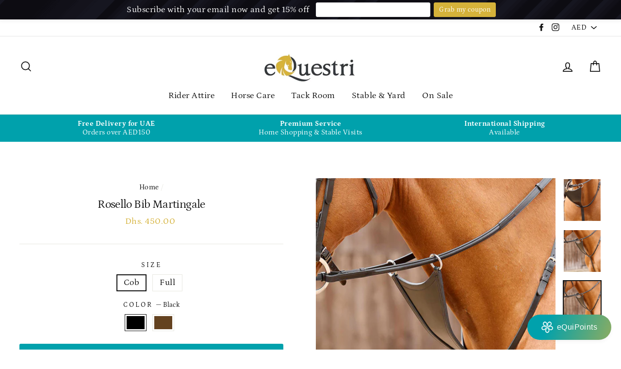

--- FILE ---
content_type: text/html; charset=utf-8
request_url: https://equestri-online.com/products/rosello-bib-martingale
body_size: 51181
content:
<!doctype html>
<html class="no-js" lang="en">
<head><script type="application/ld+json">
{"@context":"http://schema.org","@type":"Organization","url":"https://equestri-online.com","name":"eQuestri Online Tack Shop","description":"An online tack shop specializing in horse riding equipment, accessories and horse feed and supplements.","logo":" https://cdn.shopify.com/s/files/1/2252/1419/files/06_eQuestri.jpg?v=1565517225","image":" https://cdn.shopify.com/s/files/1/2252/1419/files/jackets-hero.jpg?v=1565287005","@id":"https://equestri-online.com","email":"info@equestri-online.com","telephone":"0529161982","sameAs":["https://www.facebook.com/equestriuae/","https://www.instagram.com/myequestri/"],"additionalType": 
["https://en.wikipedia.org/wiki/Tack_shop","https://en.wikipedia.org/wiki/E-commerce"]}
  </script>
  <!-- "snippets/SEOManager.liquid" was not rendered, the associated app was uninstalled -->
<script>
window.KiwiSizing = window.KiwiSizing === undefined ? {} : window.KiwiSizing;
KiwiSizing.shop = "equestri-uae.myshopify.com";


KiwiSizing.data = {
  collections: "237282132148,82304991335,421639913712,421639815408,414096031984,414095638768,411323039984,419549970672,414290706672,417117634800,414096228592,420413473008,436593197296,400161673,138847027303,236880167092,423897366768,417182580976",
  tags: "allbutfeed,breastplate,bridle accessories,discount-code-applies,equipment-only,for horse,foryour25gift,horse tack,martingale,normal21,PEI,PremierEquine,Riding Tack,validfor200voucher,withcode",
  product: "8023838785776",
  vendor: "Premier Equine",
  type: "BRIDLE PARTS",
  title: "Rosello Bib Martingale",
  images: ["\/\/equestri-online.com\/cdn\/shop\/products\/Rosello-Bib-Martingale-Black-2.jpg?v=1657081561","\/\/equestri-online.com\/cdn\/shop\/products\/Rosello-Bib-Martingale-Brown-1.jpg?v=1657081561","\/\/equestri-online.com\/cdn\/shop\/products\/Rosello-Bib-Martingale-Black-1.jpg?v=1657081553"],
  options: [{"name":"Size","position":1,"values":["Cob","Full"]},{"name":"Color","position":2,"values":["Black","Brown"]}],
  variants: [{"id":43158673752304,"title":"Cob \/ Black","option1":"Cob","option2":"Black","option3":null,"sku":"PEI-8029-CBLK","requires_shipping":true,"taxable":true,"featured_image":{"id":38091656397040,"product_id":8023838785776,"position":3,"created_at":"2022-07-06T08:25:52+04:00","updated_at":"2022-07-06T08:25:53+04:00","alt":"Rosello Bib Martingale BRIDLE PARTS","width":1700,"height":1928,"src":"\/\/equestri-online.com\/cdn\/shop\/products\/Rosello-Bib-Martingale-Black-1.jpg?v=1657081553","variant_ids":[43158673752304,43158673817840]},"available":true,"name":"Rosello Bib Martingale - Cob \/ Black","public_title":"Cob \/ Black","options":["Cob","Black"],"price":45000,"weight":700,"compare_at_price":null,"inventory_quantity":30,"inventory_management":"shopify","inventory_policy":"deny","barcode":null,"featured_media":{"alt":"Rosello Bib Martingale BRIDLE PARTS","id":30666680926448,"position":3,"preview_image":{"aspect_ratio":0.882,"height":1928,"width":1700,"src":"\/\/equestri-online.com\/cdn\/shop\/products\/Rosello-Bib-Martingale-Black-1.jpg?v=1657081553"}},"requires_selling_plan":false,"selling_plan_allocations":[]},{"id":43158673785072,"title":"Cob \/ Brown","option1":"Cob","option2":"Brown","option3":null,"sku":"PEI-8029-CBRW","requires_shipping":true,"taxable":true,"featured_image":{"id":38091656364272,"product_id":8023838785776,"position":2,"created_at":"2022-07-06T08:25:52+04:00","updated_at":"2022-07-06T08:26:01+04:00","alt":"Rosello Bib Martingale BRIDLE PARTS","width":1700,"height":1928,"src":"\/\/equestri-online.com\/cdn\/shop\/products\/Rosello-Bib-Martingale-Brown-1.jpg?v=1657081561","variant_ids":[43158673785072,43158673850608]},"available":true,"name":"Rosello Bib Martingale - Cob \/ Brown","public_title":"Cob \/ Brown","options":["Cob","Brown"],"price":45000,"weight":700,"compare_at_price":null,"inventory_quantity":27,"inventory_management":"shopify","inventory_policy":"deny","barcode":null,"featured_media":{"alt":"Rosello Bib Martingale BRIDLE PARTS","id":30666680860912,"position":2,"preview_image":{"aspect_ratio":0.882,"height":1928,"width":1700,"src":"\/\/equestri-online.com\/cdn\/shop\/products\/Rosello-Bib-Martingale-Brown-1.jpg?v=1657081561"}},"requires_selling_plan":false,"selling_plan_allocations":[]},{"id":43158673817840,"title":"Full \/ Black","option1":"Full","option2":"Black","option3":null,"sku":"PEI-8029-FBLK","requires_shipping":true,"taxable":true,"featured_image":{"id":38091656397040,"product_id":8023838785776,"position":3,"created_at":"2022-07-06T08:25:52+04:00","updated_at":"2022-07-06T08:25:53+04:00","alt":"Rosello Bib Martingale BRIDLE PARTS","width":1700,"height":1928,"src":"\/\/equestri-online.com\/cdn\/shop\/products\/Rosello-Bib-Martingale-Black-1.jpg?v=1657081553","variant_ids":[43158673752304,43158673817840]},"available":true,"name":"Rosello Bib Martingale - Full \/ Black","public_title":"Full \/ Black","options":["Full","Black"],"price":45000,"weight":700,"compare_at_price":null,"inventory_quantity":30,"inventory_management":"shopify","inventory_policy":"deny","barcode":null,"featured_media":{"alt":"Rosello Bib Martingale BRIDLE PARTS","id":30666680926448,"position":3,"preview_image":{"aspect_ratio":0.882,"height":1928,"width":1700,"src":"\/\/equestri-online.com\/cdn\/shop\/products\/Rosello-Bib-Martingale-Black-1.jpg?v=1657081553"}},"requires_selling_plan":false,"selling_plan_allocations":[]},{"id":43158673850608,"title":"Full \/ Brown","option1":"Full","option2":"Brown","option3":null,"sku":"PEI-8029-FBRW","requires_shipping":true,"taxable":true,"featured_image":{"id":38091656364272,"product_id":8023838785776,"position":2,"created_at":"2022-07-06T08:25:52+04:00","updated_at":"2022-07-06T08:26:01+04:00","alt":"Rosello Bib Martingale BRIDLE PARTS","width":1700,"height":1928,"src":"\/\/equestri-online.com\/cdn\/shop\/products\/Rosello-Bib-Martingale-Brown-1.jpg?v=1657081561","variant_ids":[43158673785072,43158673850608]},"available":true,"name":"Rosello Bib Martingale - Full \/ Brown","public_title":"Full \/ Brown","options":["Full","Brown"],"price":45000,"weight":700,"compare_at_price":null,"inventory_quantity":30,"inventory_management":"shopify","inventory_policy":"deny","barcode":null,"featured_media":{"alt":"Rosello Bib Martingale BRIDLE PARTS","id":30666680860912,"position":2,"preview_image":{"aspect_ratio":0.882,"height":1928,"width":1700,"src":"\/\/equestri-online.com\/cdn\/shop\/products\/Rosello-Bib-Martingale-Brown-1.jpg?v=1657081561"}},"requires_selling_plan":false,"selling_plan_allocations":[]}],
};

</script>
  <meta charset="utf-8">
  <meta http-equiv="X-UA-Compatible" content="IE=edge,chrome=1">
  <meta name="viewport" content="width=device-width,initial-scale=1">
  <meta name="theme-color" content="#00a1ac">
  
 <link rel="canonical" href="https://equestri-online.com/products/rosello-bib-martingale" /> 
  <meta name="format-detection" content="telephone=no">
<meta name="facebook-domain-verification" content="5tczhn3g0x7ibsyh0qs2hjjtg0r8o5" /><link rel="shortcut icon" href="//equestri-online.com/cdn/shop/files/revised-head-logo-png_32x32.png?v=1614312640" type="image/png" /><meta property="og:site_name" content="eQuestri Online Tack Shop">
<meta property="og:url" content="https://equestri-online.com/products/rosello-bib-martingale">
<meta property="og:title" content="Rosello Bib Martingale">
<meta property="og:type" content="product">
<meta property="og:description" content="The Rosello Bib Martingale is made from luxury Italian leather, which is known for its high quality, durability and suppleness. It can be easily fitted to the horse and adjusted around the shoulder and girth in order to achieve an ideal fit. The neck straps on this martingale are joined with leather forming what is kno"><meta property="og:price:amount" content="450.00">
  <meta property="og:price:currency" content="AED"><meta property="og:image" content="http://equestri-online.com/cdn/shop/products/Rosello-Bib-Martingale-Black-2_1200x630.jpg?v=1657081561"><meta property="og:image" content="http://equestri-online.com/cdn/shop/products/Rosello-Bib-Martingale-Brown-1_1200x630.jpg?v=1657081561"><meta property="og:image" content="http://equestri-online.com/cdn/shop/products/Rosello-Bib-Martingale-Black-1_1200x630.jpg?v=1657081553">
<meta property="og:image:secure_url" content="https://equestri-online.com/cdn/shop/products/Rosello-Bib-Martingale-Black-2_1200x630.jpg?v=1657081561"><meta property="og:image:secure_url" content="https://equestri-online.com/cdn/shop/products/Rosello-Bib-Martingale-Brown-1_1200x630.jpg?v=1657081561"><meta property="og:image:secure_url" content="https://equestri-online.com/cdn/shop/products/Rosello-Bib-Martingale-Black-1_1200x630.jpg?v=1657081553">
<meta name="twitter:site" content="@">
<meta name="twitter:card" content="summary_large_image">
<meta name="twitter:title" content="Rosello Bib Martingale">
<meta name="twitter:description" content="The Rosello Bib Martingale is made from luxury Italian leather, which is known for its high quality, durability and suppleness. It can be easily fitted to the horse and adjusted around the shoulder and girth in order to achieve an ideal fit. The neck straps on this martingale are joined with leather forming what is kno">

<style>
  @font-face {
  font-family: Petrona;
  font-weight: 400;
  font-style: normal;
  src: url("//equestri-online.com/cdn/fonts/petrona/petrona_n4.ba8a3238dead492e2024dc34ddb3d60af325e68d.woff2") format("woff2"),
       url("//equestri-online.com/cdn/fonts/petrona/petrona_n4.0d9e908ac91871503cab7812e04f186692860498.woff") format("woff");
}

  @font-face {
  font-family: Petrona;
  font-weight: 400;
  font-style: normal;
  src: url("//equestri-online.com/cdn/fonts/petrona/petrona_n4.ba8a3238dead492e2024dc34ddb3d60af325e68d.woff2") format("woff2"),
       url("//equestri-online.com/cdn/fonts/petrona/petrona_n4.0d9e908ac91871503cab7812e04f186692860498.woff") format("woff");
}


  @font-face {
  font-family: Petrona;
  font-weight: 700;
  font-style: normal;
  src: url("//equestri-online.com/cdn/fonts/petrona/petrona_n7.8f0b6938e4c6f57dca1d71c2d799a3a6be96af37.woff2") format("woff2"),
       url("//equestri-online.com/cdn/fonts/petrona/petrona_n7.9d88fb3c3e708e09dfffac76539bc871aceddbeb.woff") format("woff");
}

  @font-face {
  font-family: Petrona;
  font-weight: 400;
  font-style: italic;
  src: url("//equestri-online.com/cdn/fonts/petrona/petrona_i4.6cfb1298dc02699a53f310217eaa87aac82dbfa3.woff2") format("woff2"),
       url("//equestri-online.com/cdn/fonts/petrona/petrona_i4.723ae85ef182a3e856c3bc4a2e95d97ed9131e13.woff") format("woff");
}

  @font-face {
  font-family: Petrona;
  font-weight: 700;
  font-style: italic;
  src: url("//equestri-online.com/cdn/fonts/petrona/petrona_i7.675a611e19a4501392d3d73ea4c2ef1a076809f6.woff2") format("woff2"),
       url("//equestri-online.com/cdn/fonts/petrona/petrona_i7.4a7c01f1737983e5b658690665885c4681dca91f.woff") format("woff");
}

</style>

  <link href="//equestri-online.com/cdn/shop/t/5/assets/theme.scss.css?v=143038788798474712381759128026" rel="stylesheet" type="text/css" media="all" />

  <style>
    .collection-item__title {
      font-size: 24px;
    }

    @media screen and (max-width: 768px) {
      .collection-item__title {
        font-size: 19.2px;
      }
    }
  </style>

  <script>
    document.documentElement.className = document.documentElement.className.replace('no-js', 'js');

    window.theme = window.theme || {};
    theme.strings = {
      addToCart: "Add to cart",
      soldOut: "Out of Stock",
      unavailable: "Unavailable",
      stockLabel: "[count] in stock",
      savePrice: "Save [saved_amount]",
      cartSavings: "You're saving [savings]",
      cartEmpty: "Your cart is currently empty.",
      cartTermsConfirmation: "You must agree with the terms and conditions of sales to check out"
    };
    theme.settings = {
      cartType: "drawer",
      moneyFormat: "\u003cspan class=money\u003eDhs. {{amount}}\u003c\/span\u003e",
      recentlyViewedEnabled: false,
      quickView: true,
      themeVersion: "1.3.1"
    };
  </script>

  <script>window.performance && window.performance.mark && window.performance.mark('shopify.content_for_header.start');</script><meta name="google-site-verification" content="fF2032jtdfZolbc4ZQo7gPOOLU6G-0UchLFwMo31OtA">
<meta name="google-site-verification" content="k0r3WY5UNO4D7jHS3GvxjPnISfNyZ9b2rp7AiqWfB_Y">
<meta id="shopify-digital-wallet" name="shopify-digital-wallet" content="/22521419/digital_wallets/dialog">
<link rel="alternate" hreflang="x-default" href="https://equestri-online.com/products/rosello-bib-martingale">
<link rel="alternate" hreflang="en" href="https://equestri-online.com/products/rosello-bib-martingale">
<link rel="alternate" hreflang="en-SA" href="https://equestri-online.com/en-sa/products/rosello-bib-martingale">
<link rel="alternate" type="application/json+oembed" href="https://equestri-online.com/products/rosello-bib-martingale.oembed">
<script async="async" src="/checkouts/internal/preloads.js?locale=en-AE"></script>
<script id="shopify-features" type="application/json">{"accessToken":"a2db59151d98507839ba646402d8f614","betas":["rich-media-storefront-analytics"],"domain":"equestri-online.com","predictiveSearch":true,"shopId":22521419,"locale":"en"}</script>
<script>var Shopify = Shopify || {};
Shopify.shop = "equestri-uae.myshopify.com";
Shopify.locale = "en";
Shopify.currency = {"active":"AED","rate":"1.0"};
Shopify.country = "AE";
Shopify.theme = {"name":"eQuestri NEW Look 2020","id":115613761716,"schema_name":"Impulse","schema_version":"1.3.1","theme_store_id":857,"role":"main"};
Shopify.theme.handle = "null";
Shopify.theme.style = {"id":null,"handle":null};
Shopify.cdnHost = "equestri-online.com/cdn";
Shopify.routes = Shopify.routes || {};
Shopify.routes.root = "/";</script>
<script type="module">!function(o){(o.Shopify=o.Shopify||{}).modules=!0}(window);</script>
<script>!function(o){function n(){var o=[];function n(){o.push(Array.prototype.slice.apply(arguments))}return n.q=o,n}var t=o.Shopify=o.Shopify||{};t.loadFeatures=n(),t.autoloadFeatures=n()}(window);</script>
<script id="shop-js-analytics" type="application/json">{"pageType":"product"}</script>
<script defer="defer" async type="module" src="//equestri-online.com/cdn/shopifycloud/shop-js/modules/v2/client.init-shop-cart-sync_BT-GjEfc.en.esm.js"></script>
<script defer="defer" async type="module" src="//equestri-online.com/cdn/shopifycloud/shop-js/modules/v2/chunk.common_D58fp_Oc.esm.js"></script>
<script defer="defer" async type="module" src="//equestri-online.com/cdn/shopifycloud/shop-js/modules/v2/chunk.modal_xMitdFEc.esm.js"></script>
<script type="module">
  await import("//equestri-online.com/cdn/shopifycloud/shop-js/modules/v2/client.init-shop-cart-sync_BT-GjEfc.en.esm.js");
await import("//equestri-online.com/cdn/shopifycloud/shop-js/modules/v2/chunk.common_D58fp_Oc.esm.js");
await import("//equestri-online.com/cdn/shopifycloud/shop-js/modules/v2/chunk.modal_xMitdFEc.esm.js");

  window.Shopify.SignInWithShop?.initShopCartSync?.({"fedCMEnabled":true,"windoidEnabled":true});

</script>
<script>(function() {
  var isLoaded = false;
  function asyncLoad() {
    if (isLoaded) return;
    isLoaded = true;
    var urls = ["https:\/\/sizechart.apps.avada.io\/scripttag\/avada-size-chart.min.js?shop=equestri-uae.myshopify.com"];
    for (var i = 0; i < urls.length; i++) {
      var s = document.createElement('script');
      s.type = 'text/javascript';
      s.async = true;
      s.src = urls[i];
      var x = document.getElementsByTagName('script')[0];
      x.parentNode.insertBefore(s, x);
    }
  };
  if(window.attachEvent) {
    window.attachEvent('onload', asyncLoad);
  } else {
    window.addEventListener('load', asyncLoad, false);
  }
})();</script>
<script id="__st">var __st={"a":22521419,"offset":14400,"reqid":"024c23b9-54c8-4834-9be4-35f1751e8a74-1769431684","pageurl":"equestri-online.com\/products\/rosello-bib-martingale","u":"d96fcdcb5563","p":"product","rtyp":"product","rid":8023838785776};</script>
<script>window.ShopifyPaypalV4VisibilityTracking = true;</script>
<script id="captcha-bootstrap">!function(){'use strict';const t='contact',e='account',n='new_comment',o=[[t,t],['blogs',n],['comments',n],[t,'customer']],c=[[e,'customer_login'],[e,'guest_login'],[e,'recover_customer_password'],[e,'create_customer']],r=t=>t.map((([t,e])=>`form[action*='/${t}']:not([data-nocaptcha='true']) input[name='form_type'][value='${e}']`)).join(','),a=t=>()=>t?[...document.querySelectorAll(t)].map((t=>t.form)):[];function s(){const t=[...o],e=r(t);return a(e)}const i='password',u='form_key',d=['recaptcha-v3-token','g-recaptcha-response','h-captcha-response',i],f=()=>{try{return window.sessionStorage}catch{return}},m='__shopify_v',_=t=>t.elements[u];function p(t,e,n=!1){try{const o=window.sessionStorage,c=JSON.parse(o.getItem(e)),{data:r}=function(t){const{data:e,action:n}=t;return t[m]||n?{data:e,action:n}:{data:t,action:n}}(c);for(const[e,n]of Object.entries(r))t.elements[e]&&(t.elements[e].value=n);n&&o.removeItem(e)}catch(o){console.error('form repopulation failed',{error:o})}}const l='form_type',E='cptcha';function T(t){t.dataset[E]=!0}const w=window,h=w.document,L='Shopify',v='ce_forms',y='captcha';let A=!1;((t,e)=>{const n=(g='f06e6c50-85a8-45c8-87d0-21a2b65856fe',I='https://cdn.shopify.com/shopifycloud/storefront-forms-hcaptcha/ce_storefront_forms_captcha_hcaptcha.v1.5.2.iife.js',D={infoText:'Protected by hCaptcha',privacyText:'Privacy',termsText:'Terms'},(t,e,n)=>{const o=w[L][v],c=o.bindForm;if(c)return c(t,g,e,D).then(n);var r;o.q.push([[t,g,e,D],n]),r=I,A||(h.body.append(Object.assign(h.createElement('script'),{id:'captcha-provider',async:!0,src:r})),A=!0)});var g,I,D;w[L]=w[L]||{},w[L][v]=w[L][v]||{},w[L][v].q=[],w[L][y]=w[L][y]||{},w[L][y].protect=function(t,e){n(t,void 0,e),T(t)},Object.freeze(w[L][y]),function(t,e,n,w,h,L){const[v,y,A,g]=function(t,e,n){const i=e?o:[],u=t?c:[],d=[...i,...u],f=r(d),m=r(i),_=r(d.filter((([t,e])=>n.includes(e))));return[a(f),a(m),a(_),s()]}(w,h,L),I=t=>{const e=t.target;return e instanceof HTMLFormElement?e:e&&e.form},D=t=>v().includes(t);t.addEventListener('submit',(t=>{const e=I(t);if(!e)return;const n=D(e)&&!e.dataset.hcaptchaBound&&!e.dataset.recaptchaBound,o=_(e),c=g().includes(e)&&(!o||!o.value);(n||c)&&t.preventDefault(),c&&!n&&(function(t){try{if(!f())return;!function(t){const e=f();if(!e)return;const n=_(t);if(!n)return;const o=n.value;o&&e.removeItem(o)}(t);const e=Array.from(Array(32),(()=>Math.random().toString(36)[2])).join('');!function(t,e){_(t)||t.append(Object.assign(document.createElement('input'),{type:'hidden',name:u})),t.elements[u].value=e}(t,e),function(t,e){const n=f();if(!n)return;const o=[...t.querySelectorAll(`input[type='${i}']`)].map((({name:t})=>t)),c=[...d,...o],r={};for(const[a,s]of new FormData(t).entries())c.includes(a)||(r[a]=s);n.setItem(e,JSON.stringify({[m]:1,action:t.action,data:r}))}(t,e)}catch(e){console.error('failed to persist form',e)}}(e),e.submit())}));const S=(t,e)=>{t&&!t.dataset[E]&&(n(t,e.some((e=>e===t))),T(t))};for(const o of['focusin','change'])t.addEventListener(o,(t=>{const e=I(t);D(e)&&S(e,y())}));const B=e.get('form_key'),M=e.get(l),P=B&&M;t.addEventListener('DOMContentLoaded',(()=>{const t=y();if(P)for(const e of t)e.elements[l].value===M&&p(e,B);[...new Set([...A(),...v().filter((t=>'true'===t.dataset.shopifyCaptcha))])].forEach((e=>S(e,t)))}))}(h,new URLSearchParams(w.location.search),n,t,e,['guest_login'])})(!0,!0)}();</script>
<script integrity="sha256-4kQ18oKyAcykRKYeNunJcIwy7WH5gtpwJnB7kiuLZ1E=" data-source-attribution="shopify.loadfeatures" defer="defer" src="//equestri-online.com/cdn/shopifycloud/storefront/assets/storefront/load_feature-a0a9edcb.js" crossorigin="anonymous"></script>
<script data-source-attribution="shopify.dynamic_checkout.dynamic.init">var Shopify=Shopify||{};Shopify.PaymentButton=Shopify.PaymentButton||{isStorefrontPortableWallets:!0,init:function(){window.Shopify.PaymentButton.init=function(){};var t=document.createElement("script");t.src="https://equestri-online.com/cdn/shopifycloud/portable-wallets/latest/portable-wallets.en.js",t.type="module",document.head.appendChild(t)}};
</script>
<script data-source-attribution="shopify.dynamic_checkout.buyer_consent">
  function portableWalletsHideBuyerConsent(e){var t=document.getElementById("shopify-buyer-consent"),n=document.getElementById("shopify-subscription-policy-button");t&&n&&(t.classList.add("hidden"),t.setAttribute("aria-hidden","true"),n.removeEventListener("click",e))}function portableWalletsShowBuyerConsent(e){var t=document.getElementById("shopify-buyer-consent"),n=document.getElementById("shopify-subscription-policy-button");t&&n&&(t.classList.remove("hidden"),t.removeAttribute("aria-hidden"),n.addEventListener("click",e))}window.Shopify?.PaymentButton&&(window.Shopify.PaymentButton.hideBuyerConsent=portableWalletsHideBuyerConsent,window.Shopify.PaymentButton.showBuyerConsent=portableWalletsShowBuyerConsent);
</script>
<script data-source-attribution="shopify.dynamic_checkout.cart.bootstrap">document.addEventListener("DOMContentLoaded",(function(){function t(){return document.querySelector("shopify-accelerated-checkout-cart, shopify-accelerated-checkout")}if(t())Shopify.PaymentButton.init();else{new MutationObserver((function(e,n){t()&&(Shopify.PaymentButton.init(),n.disconnect())})).observe(document.body,{childList:!0,subtree:!0})}}));
</script>

<script>window.performance && window.performance.mark && window.performance.mark('shopify.content_for_header.end');</script>
  <!--[if lt IE 9]>
<script src="//cdnjs.cloudflare.com/ajax/libs/html5shiv/3.7.2/html5shiv.min.js" type="text/javascript"></script>
<![endif]-->
<!--[if (lte IE 9) ]><script src="//equestri-online.com/cdn/shop/t/5/assets/match-media.min.js?v=159635276924582161481605264263" type="text/javascript"></script><![endif]-->


  
  <script src="//equestri-online.com/cdn/shop/t/5/assets/vendor.js" defer="defer"></script>



  
    <script src="/services/javascripts/currencies.js" defer="defer"></script>
    
  <script src="//equestri-online.com/cdn/shop/t/5/assets/jquery.currencies.min.js" defer="defer"></script>


  

  
  <script src="//equestri-online.com/cdn/shop/t/5/assets/theme.js?v=120270574577249176201605264292" defer="defer"></script>




  
<!-- Start of Judge.me Core -->
<link rel="dns-prefetch" href="https://cdn.judge.me/">
<script data-cfasync='false' class='jdgm-settings-script'>window.jdgmSettings={"pagination":5,"disable_web_reviews":false,"badge_no_review_text":"No reviews","badge_n_reviews_text":"{{ n }} review/reviews","badge_star_color":"#d5b23a","hide_badge_preview_if_no_reviews":true,"badge_hide_text":false,"enforce_center_preview_badge":false,"widget_title":"Customer Reviews","widget_open_form_text":"Write a review","widget_close_form_text":"Cancel review","widget_refresh_page_text":"Refresh page","widget_summary_text":"Based on {{ number_of_reviews }} review/reviews","widget_no_review_text":"Be the first to write a review","widget_name_field_text":"Display name","widget_verified_name_field_text":"Verified Name (public)","widget_name_placeholder_text":"Display name","widget_required_field_error_text":"This field is required.","widget_email_field_text":"Email address","widget_verified_email_field_text":"Verified Email (private, can not be edited)","widget_email_placeholder_text":"Your email address","widget_email_field_error_text":"Please enter a valid email address.","widget_rating_field_text":"Rating","widget_review_title_field_text":"Review Title","widget_review_title_placeholder_text":"Give your review a title","widget_review_body_field_text":"Review content","widget_review_body_placeholder_text":"Start writing here...","widget_pictures_field_text":"Picture/Video (optional)","widget_submit_review_text":"Submit Review","widget_submit_verified_review_text":"Submit Verified Review","widget_submit_success_msg_with_auto_publish":"Thank you! Please refresh the page in a few moments to see your review. You can remove or edit your review by logging into \u003ca href='https://judge.me/login' target='_blank' rel='nofollow noopener'\u003eJudge.me\u003c/a\u003e","widget_submit_success_msg_no_auto_publish":"Thank you! Your review will be published as soon as it is approved by the shop admin. You can remove or edit your review by logging into \u003ca href='https://judge.me/login' target='_blank' rel='nofollow noopener'\u003eJudge.me\u003c/a\u003e","widget_show_default_reviews_out_of_total_text":"Showing {{ n_reviews_shown }} out of {{ n_reviews }} reviews.","widget_show_all_link_text":"Show all","widget_show_less_link_text":"Show less","widget_author_said_text":"{{ reviewer_name }} said:","widget_days_text":"{{ n }} days ago","widget_weeks_text":"{{ n }} week/weeks ago","widget_months_text":"{{ n }} month/months ago","widget_years_text":"{{ n }} year/years ago","widget_yesterday_text":"Yesterday","widget_today_text":"Today","widget_replied_text":"\u003e\u003e {{ shop_name }} replied:","widget_read_more_text":"Read more","widget_reviewer_name_as_initial":"","widget_rating_filter_color":"#d5b23a","widget_rating_filter_see_all_text":"See all reviews","widget_sorting_most_recent_text":"Most Recent","widget_sorting_highest_rating_text":"Highest Rating","widget_sorting_lowest_rating_text":"Lowest Rating","widget_sorting_with_pictures_text":"Only Pictures","widget_sorting_most_helpful_text":"Most Helpful","widget_open_question_form_text":"Ask a question","widget_reviews_subtab_text":"Reviews","widget_questions_subtab_text":"Questions","widget_question_label_text":"Question","widget_answer_label_text":"Answer","widget_question_placeholder_text":"Write your question here","widget_submit_question_text":"Submit Question","widget_question_submit_success_text":"Thank you for your question! We will notify you once it gets answered.","widget_star_color":"#d5b23a","verified_badge_text":"Verified","verified_badge_bg_color":"","verified_badge_text_color":"","verified_badge_placement":"left-of-reviewer-name","widget_review_max_height":"","widget_hide_border":false,"widget_social_share":false,"widget_thumb":false,"widget_review_location_show":false,"widget_location_format":"country_iso_code","all_reviews_include_out_of_store_products":true,"all_reviews_out_of_store_text":"(out of store)","all_reviews_pagination":100,"all_reviews_product_name_prefix_text":"about","enable_review_pictures":true,"enable_question_anwser":false,"widget_theme":"","review_date_format":"mm/dd/yyyy","default_sort_method":"most-recent","widget_product_reviews_subtab_text":"Product Reviews","widget_shop_reviews_subtab_text":"Shop Reviews","widget_other_products_reviews_text":"Reviews for other products","widget_store_reviews_subtab_text":"Store reviews","widget_no_store_reviews_text":"This store hasn't received any reviews yet","widget_web_restriction_product_reviews_text":"This product hasn't received any reviews yet","widget_no_items_text":"No items found","widget_show_more_text":"Show more","widget_write_a_store_review_text":"Write a Store Review","widget_other_languages_heading":"Reviews in Other Languages","widget_translate_review_text":"Translate review to {{ language }}","widget_translating_review_text":"Translating...","widget_show_original_translation_text":"Show original ({{ language }})","widget_translate_review_failed_text":"Review couldn't be translated.","widget_translate_review_retry_text":"Retry","widget_translate_review_try_again_later_text":"Try again later","show_product_url_for_grouped_product":false,"widget_sorting_pictures_first_text":"Pictures First","show_pictures_on_all_rev_page_mobile":false,"show_pictures_on_all_rev_page_desktop":false,"floating_tab_hide_mobile_install_preference":false,"floating_tab_button_name":"★ Reviews","floating_tab_title":"Let customers speak for us","floating_tab_button_color":"","floating_tab_button_background_color":"","floating_tab_url":"","floating_tab_url_enabled":false,"floating_tab_tab_style":"text","all_reviews_text_badge_text":"Customers rate us {{ shop.metafields.judgeme.all_reviews_rating | round: 1 }}/5 based on {{ shop.metafields.judgeme.all_reviews_count }} reviews.","all_reviews_text_badge_text_branded_style":"{{ shop.metafields.judgeme.all_reviews_rating | round: 1 }} out of 5 stars based on {{ shop.metafields.judgeme.all_reviews_count }} reviews","is_all_reviews_text_badge_a_link":false,"show_stars_for_all_reviews_text_badge":false,"all_reviews_text_badge_url":"","all_reviews_text_style":"text","all_reviews_text_color_style":"judgeme_brand_color","all_reviews_text_color":"#108474","all_reviews_text_show_jm_brand":true,"featured_carousel_show_header":true,"featured_carousel_title":"What our customers have to say","testimonials_carousel_title":"Customers are saying","videos_carousel_title":"Real customer stories","cards_carousel_title":"Customers are saying","featured_carousel_count_text":"from {{ n }} reviews","featured_carousel_add_link_to_all_reviews_page":false,"featured_carousel_url":"","featured_carousel_show_images":true,"featured_carousel_autoslide_interval":5,"featured_carousel_arrows_on_the_sides":false,"featured_carousel_height":250,"featured_carousel_width":80,"featured_carousel_image_size":0,"featured_carousel_image_height":250,"featured_carousel_arrow_color":"#eeeeee","verified_count_badge_style":"vintage","verified_count_badge_orientation":"horizontal","verified_count_badge_color_style":"judgeme_brand_color","verified_count_badge_color":"#108474","is_verified_count_badge_a_link":false,"verified_count_badge_url":"","verified_count_badge_show_jm_brand":true,"widget_rating_preset_default":5,"widget_first_sub_tab":"product-reviews","widget_show_histogram":true,"widget_histogram_use_custom_color":true,"widget_pagination_use_custom_color":false,"widget_star_use_custom_color":true,"widget_verified_badge_use_custom_color":false,"widget_write_review_use_custom_color":false,"picture_reminder_submit_button":"Upload Pictures","enable_review_videos":false,"mute_video_by_default":false,"widget_sorting_videos_first_text":"Videos First","widget_review_pending_text":"Pending","featured_carousel_items_for_large_screen":3,"social_share_options_order":"Facebook,Twitter","remove_microdata_snippet":false,"disable_json_ld":false,"enable_json_ld_products":false,"preview_badge_show_question_text":false,"preview_badge_no_question_text":"No questions","preview_badge_n_question_text":"{{ number_of_questions }} question/questions","qa_badge_show_icon":false,"qa_badge_position":"same-row","remove_judgeme_branding":false,"widget_add_search_bar":false,"widget_search_bar_placeholder":"Search","widget_sorting_verified_only_text":"Verified only","featured_carousel_theme":"vertical","featured_carousel_show_rating":true,"featured_carousel_show_title":true,"featured_carousel_show_body":true,"featured_carousel_show_date":false,"featured_carousel_show_reviewer":true,"featured_carousel_show_product":false,"featured_carousel_header_background_color":"#108474","featured_carousel_header_text_color":"#ffffff","featured_carousel_name_product_separator":"reviewed","featured_carousel_full_star_background":"#108474","featured_carousel_empty_star_background":"#dadada","featured_carousel_vertical_theme_background":"#f9fafb","featured_carousel_verified_badge_enable":false,"featured_carousel_verified_badge_color":"#108474","featured_carousel_border_style":"round","featured_carousel_review_line_length_limit":3,"featured_carousel_more_reviews_button_text":"Read more reviews","featured_carousel_view_product_button_text":"View product","all_reviews_page_load_reviews_on":"scroll","all_reviews_page_load_more_text":"Load More Reviews","disable_fb_tab_reviews":false,"enable_ajax_cdn_cache":false,"widget_public_name_text":"displayed publicly like","default_reviewer_name":"John Smith","default_reviewer_name_has_non_latin":true,"widget_reviewer_anonymous":"Anonymous","medals_widget_title":"Judge.me Review Medals","medals_widget_background_color":"#f9fafb","medals_widget_position":"footer_all_pages","medals_widget_border_color":"#f9fafb","medals_widget_verified_text_position":"left","medals_widget_use_monochromatic_version":false,"medals_widget_elements_color":"#108474","show_reviewer_avatar":true,"widget_invalid_yt_video_url_error_text":"Not a YouTube video URL","widget_max_length_field_error_text":"Please enter no more than {0} characters.","widget_show_country_flag":false,"widget_show_collected_via_shop_app":true,"widget_verified_by_shop_badge_style":"light","widget_verified_by_shop_text":"Verified by Shop","widget_show_photo_gallery":true,"widget_load_with_code_splitting":true,"widget_ugc_install_preference":false,"widget_ugc_title":"Made by us, Shared by you","widget_ugc_subtitle":"Tag us to see your picture featured in our page","widget_ugc_arrows_color":"#ffffff","widget_ugc_primary_button_text":"Buy Now","widget_ugc_primary_button_background_color":"#108474","widget_ugc_primary_button_text_color":"#ffffff","widget_ugc_primary_button_border_width":"0","widget_ugc_primary_button_border_style":"none","widget_ugc_primary_button_border_color":"#108474","widget_ugc_primary_button_border_radius":"25","widget_ugc_secondary_button_text":"Load More","widget_ugc_secondary_button_background_color":"#ffffff","widget_ugc_secondary_button_text_color":"#108474","widget_ugc_secondary_button_border_width":"2","widget_ugc_secondary_button_border_style":"solid","widget_ugc_secondary_button_border_color":"#108474","widget_ugc_secondary_button_border_radius":"25","widget_ugc_reviews_button_text":"View Reviews","widget_ugc_reviews_button_background_color":"#ffffff","widget_ugc_reviews_button_text_color":"#108474","widget_ugc_reviews_button_border_width":"2","widget_ugc_reviews_button_border_style":"solid","widget_ugc_reviews_button_border_color":"#108474","widget_ugc_reviews_button_border_radius":"25","widget_ugc_reviews_button_link_to":"judgeme-reviews-page","widget_ugc_show_post_date":true,"widget_ugc_max_width":"800","widget_rating_metafield_value_type":true,"widget_primary_color":"#108474","widget_enable_secondary_color":false,"widget_secondary_color":"#edf5f5","widget_summary_average_rating_text":"{{ average_rating }} out of 5","widget_media_grid_title":"Customer photos \u0026 videos","widget_media_grid_see_more_text":"See more","widget_round_style":false,"widget_show_product_medals":true,"widget_verified_by_judgeme_text":"Verified by Judge.me","widget_show_store_medals":true,"widget_verified_by_judgeme_text_in_store_medals":"Verified by Judge.me","widget_media_field_exceed_quantity_message":"Sorry, we can only accept {{ max_media }} for one review.","widget_media_field_exceed_limit_message":"{{ file_name }} is too large, please select a {{ media_type }} less than {{ size_limit }}MB.","widget_review_submitted_text":"Review Submitted!","widget_question_submitted_text":"Question Submitted!","widget_close_form_text_question":"Cancel","widget_write_your_answer_here_text":"Write your answer here","widget_enabled_branded_link":true,"widget_show_collected_by_judgeme":false,"widget_reviewer_name_color":"","widget_write_review_text_color":"","widget_write_review_bg_color":"","widget_collected_by_judgeme_text":"collected by Judge.me","widget_pagination_type":"standard","widget_load_more_text":"Load More","widget_load_more_color":"#108474","widget_full_review_text":"Full Review","widget_read_more_reviews_text":"Read More Reviews","widget_read_questions_text":"Read Questions","widget_questions_and_answers_text":"Questions \u0026 Answers","widget_verified_by_text":"Verified by","widget_verified_text":"Verified","widget_number_of_reviews_text":"{{ number_of_reviews }} reviews","widget_back_button_text":"Back","widget_next_button_text":"Next","widget_custom_forms_filter_button":"Filters","custom_forms_style":"vertical","widget_show_review_information":false,"how_reviews_are_collected":"How reviews are collected?","widget_show_review_keywords":false,"widget_gdpr_statement":"How we use your data: We'll only contact you about the review you left, and only if necessary. By submitting your review, you agree to Judge.me's \u003ca href='https://judge.me/terms' target='_blank' rel='nofollow noopener'\u003eterms\u003c/a\u003e, \u003ca href='https://judge.me/privacy' target='_blank' rel='nofollow noopener'\u003eprivacy\u003c/a\u003e and \u003ca href='https://judge.me/content-policy' target='_blank' rel='nofollow noopener'\u003econtent\u003c/a\u003e policies.","widget_multilingual_sorting_enabled":false,"widget_translate_review_content_enabled":false,"widget_translate_review_content_method":"manual","popup_widget_review_selection":"automatically_with_pictures","popup_widget_round_border_style":true,"popup_widget_show_title":true,"popup_widget_show_body":true,"popup_widget_show_reviewer":false,"popup_widget_show_product":true,"popup_widget_show_pictures":true,"popup_widget_use_review_picture":true,"popup_widget_show_on_home_page":true,"popup_widget_show_on_product_page":true,"popup_widget_show_on_collection_page":true,"popup_widget_show_on_cart_page":true,"popup_widget_position":"bottom_left","popup_widget_first_review_delay":5,"popup_widget_duration":5,"popup_widget_interval":5,"popup_widget_review_count":5,"popup_widget_hide_on_mobile":true,"review_snippet_widget_round_border_style":true,"review_snippet_widget_card_color":"#FFFFFF","review_snippet_widget_slider_arrows_background_color":"#FFFFFF","review_snippet_widget_slider_arrows_color":"#000000","review_snippet_widget_star_color":"#108474","show_product_variant":false,"all_reviews_product_variant_label_text":"Variant: ","widget_show_verified_branding":false,"widget_ai_summary_title":"Customers say","widget_ai_summary_disclaimer":"AI-powered review summary based on recent customer reviews","widget_show_ai_summary":false,"widget_show_ai_summary_bg":false,"widget_show_review_title_input":true,"redirect_reviewers_invited_via_email":"review_widget","request_store_review_after_product_review":false,"request_review_other_products_in_order":false,"review_form_color_scheme":"default","review_form_corner_style":"square","review_form_star_color":{},"review_form_text_color":"#333333","review_form_background_color":"#ffffff","review_form_field_background_color":"#fafafa","review_form_button_color":{},"review_form_button_text_color":"#ffffff","review_form_modal_overlay_color":"#000000","review_content_screen_title_text":"How would you rate this product?","review_content_introduction_text":"We would love it if you would share a bit about your experience.","store_review_form_title_text":"How would you rate this store?","store_review_form_introduction_text":"We would love it if you would share a bit about your experience.","show_review_guidance_text":true,"one_star_review_guidance_text":"Poor","five_star_review_guidance_text":"Great","customer_information_screen_title_text":"About you","customer_information_introduction_text":"Please tell us more about you.","custom_questions_screen_title_text":"Your experience in more detail","custom_questions_introduction_text":"Here are a few questions to help us understand more about your experience.","review_submitted_screen_title_text":"Thanks for your review!","review_submitted_screen_thank_you_text":"We are processing it and it will appear on the store soon.","review_submitted_screen_email_verification_text":"Please confirm your email by clicking the link we just sent you. This helps us keep reviews authentic.","review_submitted_request_store_review_text":"Would you like to share your experience of shopping with us?","review_submitted_review_other_products_text":"Would you like to review these products?","store_review_screen_title_text":"Would you like to share your experience of shopping with us?","store_review_introduction_text":"We value your feedback and use it to improve. Please share any thoughts or suggestions you have.","reviewer_media_screen_title_picture_text":"Share a picture","reviewer_media_introduction_picture_text":"Upload a photo to support your review.","reviewer_media_screen_title_video_text":"Share a video","reviewer_media_introduction_video_text":"Upload a video to support your review.","reviewer_media_screen_title_picture_or_video_text":"Share a picture or video","reviewer_media_introduction_picture_or_video_text":"Upload a photo or video to support your review.","reviewer_media_youtube_url_text":"Paste your Youtube URL here","advanced_settings_next_step_button_text":"Next","advanced_settings_close_review_button_text":"Close","modal_write_review_flow":false,"write_review_flow_required_text":"Required","write_review_flow_privacy_message_text":"We respect your privacy.","write_review_flow_anonymous_text":"Post review as anonymous","write_review_flow_visibility_text":"This won't be visible to other customers.","write_review_flow_multiple_selection_help_text":"Select as many as you like","write_review_flow_single_selection_help_text":"Select one option","write_review_flow_required_field_error_text":"This field is required","write_review_flow_invalid_email_error_text":"Please enter a valid email address","write_review_flow_max_length_error_text":"Max. {{ max_length }} characters.","write_review_flow_media_upload_text":"\u003cb\u003eClick to upload\u003c/b\u003e or drag and drop","write_review_flow_gdpr_statement":"We'll only contact you about your review if necessary. By submitting your review, you agree to our \u003ca href='https://judge.me/terms' target='_blank' rel='nofollow noopener'\u003eterms and conditions\u003c/a\u003e and \u003ca href='https://judge.me/privacy' target='_blank' rel='nofollow noopener'\u003eprivacy policy\u003c/a\u003e.","rating_only_reviews_enabled":false,"show_negative_reviews_help_screen":false,"new_review_flow_help_screen_rating_threshold":3,"negative_review_resolution_screen_title_text":"Tell us more","negative_review_resolution_text":"Your experience matters to us. If there were issues with your purchase, we're here to help. Feel free to reach out to us, we'd love the opportunity to make things right.","negative_review_resolution_button_text":"Contact us","negative_review_resolution_proceed_with_review_text":"Leave a review","negative_review_resolution_subject":"Issue with purchase from {{ shop_name }}.{{ order_name }}","preview_badge_collection_page_install_status":false,"widget_review_custom_css":"","preview_badge_custom_css":"","preview_badge_stars_count":"5-stars","featured_carousel_custom_css":"","floating_tab_custom_css":"","all_reviews_widget_custom_css":"","medals_widget_custom_css":"","verified_badge_custom_css":"","all_reviews_text_custom_css":"","transparency_badges_collected_via_store_invite":false,"transparency_badges_from_another_provider":false,"transparency_badges_collected_from_store_visitor":false,"transparency_badges_collected_by_verified_review_provider":false,"transparency_badges_earned_reward":false,"transparency_badges_collected_via_store_invite_text":"Review collected via store invitation","transparency_badges_from_another_provider_text":"Review collected from another provider","transparency_badges_collected_from_store_visitor_text":"Review collected from a store visitor","transparency_badges_written_in_google_text":"Review written in Google","transparency_badges_written_in_etsy_text":"Review written in Etsy","transparency_badges_written_in_shop_app_text":"Review written in Shop App","transparency_badges_earned_reward_text":"Review earned a reward for future purchase","product_review_widget_per_page":10,"widget_store_review_label_text":"Review about the store","checkout_comment_extension_title_on_product_page":"Customer Comments","checkout_comment_extension_num_latest_comment_show":5,"checkout_comment_extension_format":"name_and_timestamp","checkout_comment_customer_name":"last_initial","checkout_comment_comment_notification":true,"preview_badge_collection_page_install_preference":false,"preview_badge_home_page_install_preference":false,"preview_badge_product_page_install_preference":true,"review_widget_install_preference":"","review_carousel_install_preference":false,"floating_reviews_tab_install_preference":"none","verified_reviews_count_badge_install_preference":false,"all_reviews_text_install_preference":false,"review_widget_best_location":true,"judgeme_medals_install_preference":false,"review_widget_revamp_enabled":false,"review_widget_qna_enabled":false,"review_widget_header_theme":"minimal","review_widget_widget_title_enabled":true,"review_widget_header_text_size":"medium","review_widget_header_text_weight":"regular","review_widget_average_rating_style":"compact","review_widget_bar_chart_enabled":true,"review_widget_bar_chart_type":"numbers","review_widget_bar_chart_style":"standard","review_widget_expanded_media_gallery_enabled":false,"review_widget_reviews_section_theme":"standard","review_widget_image_style":"thumbnails","review_widget_review_image_ratio":"square","review_widget_stars_size":"medium","review_widget_verified_badge":"standard_text","review_widget_review_title_text_size":"medium","review_widget_review_text_size":"medium","review_widget_review_text_length":"medium","review_widget_number_of_columns_desktop":3,"review_widget_carousel_transition_speed":5,"review_widget_custom_questions_answers_display":"always","review_widget_button_text_color":"#FFFFFF","review_widget_text_color":"#000000","review_widget_lighter_text_color":"#7B7B7B","review_widget_corner_styling":"soft","review_widget_review_word_singular":"review","review_widget_review_word_plural":"reviews","review_widget_voting_label":"Helpful?","review_widget_shop_reply_label":"Reply from {{ shop_name }}:","review_widget_filters_title":"Filters","qna_widget_question_word_singular":"Question","qna_widget_question_word_plural":"Questions","qna_widget_answer_reply_label":"Answer from {{ answerer_name }}:","qna_content_screen_title_text":"Ask a question about this product","qna_widget_question_required_field_error_text":"Please enter your question.","qna_widget_flow_gdpr_statement":"We'll only contact you about your question if necessary. By submitting your question, you agree to our \u003ca href='https://judge.me/terms' target='_blank' rel='nofollow noopener'\u003eterms and conditions\u003c/a\u003e and \u003ca href='https://judge.me/privacy' target='_blank' rel='nofollow noopener'\u003eprivacy policy\u003c/a\u003e.","qna_widget_question_submitted_text":"Thanks for your question!","qna_widget_close_form_text_question":"Close","qna_widget_question_submit_success_text":"We’ll notify you by email when your question is answered.","all_reviews_widget_v2025_enabled":false,"all_reviews_widget_v2025_header_theme":"default","all_reviews_widget_v2025_widget_title_enabled":true,"all_reviews_widget_v2025_header_text_size":"medium","all_reviews_widget_v2025_header_text_weight":"regular","all_reviews_widget_v2025_average_rating_style":"compact","all_reviews_widget_v2025_bar_chart_enabled":true,"all_reviews_widget_v2025_bar_chart_type":"numbers","all_reviews_widget_v2025_bar_chart_style":"standard","all_reviews_widget_v2025_expanded_media_gallery_enabled":false,"all_reviews_widget_v2025_show_store_medals":true,"all_reviews_widget_v2025_show_photo_gallery":true,"all_reviews_widget_v2025_show_review_keywords":false,"all_reviews_widget_v2025_show_ai_summary":false,"all_reviews_widget_v2025_show_ai_summary_bg":false,"all_reviews_widget_v2025_add_search_bar":false,"all_reviews_widget_v2025_default_sort_method":"most-recent","all_reviews_widget_v2025_reviews_per_page":10,"all_reviews_widget_v2025_reviews_section_theme":"default","all_reviews_widget_v2025_image_style":"thumbnails","all_reviews_widget_v2025_review_image_ratio":"square","all_reviews_widget_v2025_stars_size":"medium","all_reviews_widget_v2025_verified_badge":"bold_badge","all_reviews_widget_v2025_review_title_text_size":"medium","all_reviews_widget_v2025_review_text_size":"medium","all_reviews_widget_v2025_review_text_length":"medium","all_reviews_widget_v2025_number_of_columns_desktop":3,"all_reviews_widget_v2025_carousel_transition_speed":5,"all_reviews_widget_v2025_custom_questions_answers_display":"always","all_reviews_widget_v2025_show_product_variant":false,"all_reviews_widget_v2025_show_reviewer_avatar":true,"all_reviews_widget_v2025_reviewer_name_as_initial":"","all_reviews_widget_v2025_review_location_show":false,"all_reviews_widget_v2025_location_format":"","all_reviews_widget_v2025_show_country_flag":false,"all_reviews_widget_v2025_verified_by_shop_badge_style":"light","all_reviews_widget_v2025_social_share":false,"all_reviews_widget_v2025_social_share_options_order":"Facebook,Twitter,LinkedIn,Pinterest","all_reviews_widget_v2025_pagination_type":"standard","all_reviews_widget_v2025_button_text_color":"#FFFFFF","all_reviews_widget_v2025_text_color":"#000000","all_reviews_widget_v2025_lighter_text_color":"#7B7B7B","all_reviews_widget_v2025_corner_styling":"soft","all_reviews_widget_v2025_title":"Customer reviews","all_reviews_widget_v2025_ai_summary_title":"Customers say about this store","all_reviews_widget_v2025_no_review_text":"Be the first to write a review","platform":"shopify","branding_url":"https://app.judge.me/reviews/stores/equestri-online.com","branding_text":"Powered by Judge.me","locale":"en","reply_name":"eQuestri Online Tack Shop","widget_version":"2.1","footer":true,"autopublish":true,"review_dates":true,"enable_custom_form":false,"shop_use_review_site":true,"shop_locale":"en","enable_multi_locales_translations":false,"show_review_title_input":true,"review_verification_email_status":"always","can_be_branded":true,"reply_name_text":"eQuestri Online Tack Shop"};</script> <style class='jdgm-settings-style'>.jdgm-xx{left:0}:not(.jdgm-prev-badge__stars)>.jdgm-star{color:#d5b23a}.jdgm-histogram .jdgm-star.jdgm-star{color:#d5b23a}.jdgm-preview-badge .jdgm-star.jdgm-star{color:#d5b23a}.jdgm-histogram .jdgm-histogram__bar-content{background:#d5b23a}.jdgm-histogram .jdgm-histogram__bar:after{background:#d5b23a}.jdgm-prev-badge[data-average-rating='0.00']{display:none !important}.jdgm-author-all-initials{display:none !important}.jdgm-author-last-initial{display:none !important}.jdgm-rev-widg__title{visibility:hidden}.jdgm-rev-widg__summary-text{visibility:hidden}.jdgm-prev-badge__text{visibility:hidden}.jdgm-rev__replier:before{content:'eQuestri Online Tack Shop'}.jdgm-rev__prod-link-prefix:before{content:'about'}.jdgm-rev__variant-label:before{content:'Variant: '}.jdgm-rev__out-of-store-text:before{content:'(out of store)'}@media only screen and (min-width: 768px){.jdgm-rev__pics .jdgm-rev_all-rev-page-picture-separator,.jdgm-rev__pics .jdgm-rev__product-picture{display:none}}@media only screen and (max-width: 768px){.jdgm-rev__pics .jdgm-rev_all-rev-page-picture-separator,.jdgm-rev__pics .jdgm-rev__product-picture{display:none}}.jdgm-preview-badge[data-template="collection"]{display:none !important}.jdgm-preview-badge[data-template="index"]{display:none !important}.jdgm-verified-count-badget[data-from-snippet="true"]{display:none !important}.jdgm-carousel-wrapper[data-from-snippet="true"]{display:none !important}.jdgm-all-reviews-text[data-from-snippet="true"]{display:none !important}.jdgm-medals-section[data-from-snippet="true"]{display:none !important}.jdgm-ugc-media-wrapper[data-from-snippet="true"]{display:none !important}.jdgm-rev__transparency-badge[data-badge-type="review_collected_via_store_invitation"]{display:none !important}.jdgm-rev__transparency-badge[data-badge-type="review_collected_from_another_provider"]{display:none !important}.jdgm-rev__transparency-badge[data-badge-type="review_collected_from_store_visitor"]{display:none !important}.jdgm-rev__transparency-badge[data-badge-type="review_written_in_etsy"]{display:none !important}.jdgm-rev__transparency-badge[data-badge-type="review_written_in_google_business"]{display:none !important}.jdgm-rev__transparency-badge[data-badge-type="review_written_in_shop_app"]{display:none !important}.jdgm-rev__transparency-badge[data-badge-type="review_earned_for_future_purchase"]{display:none !important}
</style> <style class='jdgm-settings-style'></style>

  
  
  
  <style class='jdgm-miracle-styles'>
  @-webkit-keyframes jdgm-spin{0%{-webkit-transform:rotate(0deg);-ms-transform:rotate(0deg);transform:rotate(0deg)}100%{-webkit-transform:rotate(359deg);-ms-transform:rotate(359deg);transform:rotate(359deg)}}@keyframes jdgm-spin{0%{-webkit-transform:rotate(0deg);-ms-transform:rotate(0deg);transform:rotate(0deg)}100%{-webkit-transform:rotate(359deg);-ms-transform:rotate(359deg);transform:rotate(359deg)}}@font-face{font-family:'JudgemeStar';src:url("[data-uri]") format("woff");font-weight:normal;font-style:normal}.jdgm-star{font-family:'JudgemeStar';display:inline !important;text-decoration:none !important;padding:0 4px 0 0 !important;margin:0 !important;font-weight:bold;opacity:1;-webkit-font-smoothing:antialiased;-moz-osx-font-smoothing:grayscale}.jdgm-star:hover{opacity:1}.jdgm-star:last-of-type{padding:0 !important}.jdgm-star.jdgm--on:before{content:"\e000"}.jdgm-star.jdgm--off:before{content:"\e001"}.jdgm-star.jdgm--half:before{content:"\e002"}.jdgm-widget *{margin:0;line-height:1.4;-webkit-box-sizing:border-box;-moz-box-sizing:border-box;box-sizing:border-box;-webkit-overflow-scrolling:touch}.jdgm-hidden{display:none !important;visibility:hidden !important}.jdgm-temp-hidden{display:none}.jdgm-spinner{width:40px;height:40px;margin:auto;border-radius:50%;border-top:2px solid #eee;border-right:2px solid #eee;border-bottom:2px solid #eee;border-left:2px solid #ccc;-webkit-animation:jdgm-spin 0.8s infinite linear;animation:jdgm-spin 0.8s infinite linear}.jdgm-prev-badge{display:block !important}

</style>


  
  
   


<script data-cfasync='false' class='jdgm-script'>
!function(d){window.jdgm=window.jdgm||{},jdgm.CDN_HOST="https://cdn.judge.me/",
jdgm.docReady=function(e){(d.attachEvent?"complete"===d.readyState:"loading"!==d.readyState)?
setTimeout(e,0):d.addEventListener("DOMContentLoaded",e)},jdgm.loadCSS=function(e,t,o,a){
!o&&jdgm.loadCSS.requestedUrls.indexOf(e)>=0||(jdgm.loadCSS.requestedUrls.push(e),
(a=d.createElement("link")).rel="stylesheet",a.class="jdgm-stylesheet",a.media="nope!",
a.href=e,a.onload=function(){this.media="all",t&&setTimeout(t)},d.body.appendChild(a))},
jdgm.loadCSS.requestedUrls=[],jdgm.docReady(function(){(window.jdgmLoadCSS||d.querySelectorAll(
".jdgm-widget, .jdgm-all-reviews-page").length>0)&&(jdgmSettings.widget_load_with_code_splitting?
jdgm.loadCSS(jdgm.CDN_HOST+"widget/base.css"):jdgm.loadCSS(jdgm.CDN_HOST+"shopify_v2.css"))})}(document);
</script>
<script async data-cfasync="false" type="text/javascript" src="https://cdn.judge.me/loader.js"></script>

<noscript><link rel="stylesheet" type="text/css" media="all" href="https://cdn.judge.me/shopify_v2.css"></noscript>
<!-- End of Judge.me Core -->


<!-- BEGIN app block: shopify://apps/vitals/blocks/app-embed/aeb48102-2a5a-4f39-bdbd-d8d49f4e20b8 --><link rel="preconnect" href="https://appsolve.io/" /><link rel="preconnect" href="https://cdn-sf.vitals.app/" /><script data-ver="58" id="vtlsAebData" class="notranslate">window.vtlsLiquidData = window.vtlsLiquidData || {};window.vtlsLiquidData.buildId = 56137;

window.vtlsLiquidData.apiHosts = {
	...window.vtlsLiquidData.apiHosts,
	"1": "https://appsolve.io"
};
	window.vtlsLiquidData.moduleSettings = {"1":{"3":"d5b23a","4":"left","5":"icon","44":"guaranteed,accredited,easy_returns,fast_shipping,premium,secure_shop,verified_secured,cash_on_delivery","85":"","86":20,"87":20,"148":90,"978":"{}","1060":"303030"},"16":{"232":true,"245":"bottom","246":"bottom","247":"Add to Cart","411":true,"417":true,"418":true,"477":"automatic","478":"000000","479":"ffffff","489":true,"843":"d5b23a","844":"2e2e2e","921":true,"922":true,"923":true,"924":"1","925":"1","952":"{}","1021":true,"1110":false,"1154":0,"1155":true,"1156":true,"1157":false,"1158":0,"1159":false,"1160":false,"1161":false,"1162":false,"1163":false,"1182":false,"1183":true,"1184":"","1185":false},"19":{"73":"10% discount with code \u003cstrong\u003eMARCH10\u003c\/strong\u003e.","441":"Your email is already registered.","442":"Invalid email address!","506":false,"561":false},"48":{"469":true,"491":true,"588":true,"595":false,"603":"","605":"","606":"","781":true,"783":1,"876":0,"1076":true,"1105":0,"1198":false},"50":{"527":"1","528":"00b87c","529":"swing","530":"We're here to help! Contact us during office hours. We will reply ASAP.","531":10,"534":true,"535":"circle","795":true,"796":true,"797":"left","798":"left","888":true,"890":true,"891":true,"892":"Need help?","893":"Let us know if you have any questions.","894":"We’ll get back to you as soon as possible","919":"ffa133"},"51":{"599":true,"604":true,"873":""},"58":{"883":"333333","884":true,"885":"ruler","902":"Size Chart","903":"ffffff","904":"222222","905":1,"906":"1","907":"dadada","908":"f8f8f8","1080":"{}"},"59":{"929":"Notify when available","930":"Notify me when back in stock","931":"Enter your contact information below to receive a notification as soon as the desired product is back in stock.","932":"","933":"Notify me when available","934":"both","947":"{\"button\":{\"traits\":{\"filledBackgroundColor\":{\"default\":\"#d5b23a\"},\"borderRadius\":{\"default\":\"4px\"}}},\"modal\":{\"traits\":{\"buttonBackgroundColor\":{\"default\":\"#00a1ac\"}}}}","981":false,"983":"E-mail","984":"Invalid email address","985":"Thank you for subscribing","986":"You are all set to receive a notification as soon as the product becomes available again.","987":"SMS","988":"Something went wrong","989":"Please try to subscribe again.","991":"Invalid phone number","993":"Phone number","1006":"Phone number should contain only digits","1106":false}};

window.vtlsLiquidData.shopThemeName = "Impulse";window.vtlsLiquidData.settingTranslation = {"1":{"85":{"en":""}},"19":{"441":{"en":"Your email is already registered."},"442":{"en":"Invalid email address!"}},"50":{"530":{"en":"We're here to help! Contact us during office hours. We will reply ASAP."},"892":{"en":"Need help?"},"893":{"en":"Let us know if you have any questions."},"894":{"en":"We’ll get back to you as soon as possible"}},"52":{"585":{"en":"Email address already used"},"586":{"en":"Invalid email address"},"1049":{"en":"You have to accept marketing emails to become a subscriber"},"1051":{"en":"You have to accept the Privacy Policy"},"1050":{"en":"You have to accept the privacy policy and marketing emails"},"1052":{"en":"Privacy Policy"},"1056":{"en":"I have read and agree to the {{ privacy_policy }}"},"1059":{"en":"Email me with news and offers"}},"58":{"902":{"en":"Size Chart"}},"59":{"929":{"en":"Notify when available"},"930":{"en":"Notify me when back in stock"},"931":{"en":"Enter your contact information below to receive a notification as soon as the desired product is back in stock."},"932":{"en":""},"933":{"en":"Notify me when available"},"985":{"en":"Thank you for subscribing"},"986":{"en":"You are all set to receive a notification as soon as the product becomes available again."},"987":{"en":"SMS"},"988":{"en":"Something went wrong"},"989":{"en":"Please try to subscribe again."},"983":{"en":"E-mail"},"984":{"en":"Invalid email address"},"991":{"en":"Invalid phone number"},"993":{"en":"Phone number"},"1006":{"en":"Phone number should contain only digits"}},"16":{"1184":{"en":""}}};window.vtlsLiquidData.smartBar=[{"smartBarType":"email_capture","parameters":{"link":"","coupon":"FIRST15","message":{"en":"Subscribe with your email now and get 15% off"},"bg_color":"ffffff","btn_text":{"en":"Grab my coupon"},"position":"top","btn_color":"d5b23a","text_color":"333333","coupon_text":{"en":"Now you can get 15% off at checkout with Coupon #coupon#"},"font_family":"","custom_theme":"black","countdown_end":null,"special_color":"ffe619","btn_text_color":"ffffff","countdown_start":null,"initial_message":"","progress_message":"","display_only_in_cart_drawer":false}}];window.vtlsLiquidData.sizeChart={"has_general_or_collection_size_charts":false,"product_ids_with_size_charts":[],"size_charts":[{"id":37875,"timestamp":1716779296,"types":["c"],"cIds":["436866285808"]}]};window.vtlsLiquidData.liveChatChannels={"has_multiple_channels":false,"agents":[{"name":"eQuestri ","role":"Customer Support","channelType":0,"channelValue":"https:\/\/wa.me\/971529161982","schedule":[[["3:00","12:00"]],[["3:00","12:00"]],[["3:00","12:00"]],[["3:00","12:00"]],[["3:00","12:00"]],[],[]]}]};window.vtlsLiquidData.shopSettings={};window.vtlsLiquidData.shopSettings.cartType="drawer";window.vtlsLiquidData.spat="3dccc613c6994c9c7dea5f5ee4b23f41";window.vtlsLiquidData.shopInfo={id:22521419,domain:"equestri-online.com",shopifyDomain:"equestri-uae.myshopify.com",primaryLocaleIsoCode: "en",defaultCurrency:"AED",enabledCurrencies:["AED"],moneyFormat:"\u003cspan class=money\u003eDhs. {{amount}}\u003c\/span\u003e",moneyWithCurrencyFormat:"\u003cspan class=money\u003eDhs. {{amount}} AED\u003c\/span\u003e",appId:"1",appName:"Vitals",};window.vtlsLiquidData.acceptedScopes = {"1":[26,25,27,28,29,30,31,32,33,34,35,36,37,38,22,2,8,14,20,24,16,18,10,13,21,4,11,1,7,3,19,23,15,17,9,12,47,48,49,51,46,53,50,52]};window.vtlsLiquidData.product = {"id": 8023838785776,"available": true,"title": "Rosello Bib Martingale","handle": "rosello-bib-martingale","vendor": "Premier Equine","type": "BRIDLE PARTS","tags": ["allbutfeed","breastplate","bridle accessories","discount-code-applies","equipment-only","for horse","foryour25gift","horse tack","martingale","normal21","PEI","PremierEquine","Riding Tack","validfor200voucher","withcode"],"description": "1","featured_image":{"src": "//equestri-online.com/cdn/shop/products/Rosello-Bib-Martingale-Black-2.jpg?v=1657081561","aspect_ratio": "0.8817427385892116"},"collectionIds": [237282132148,82304991335,421639913712,421639815408,414096031984,414095638768,411323039984,419549970672,414290706672,417117634800,414096228592,420413473008,436593197296,400161673,138847027303,236880167092,423897366768,417182580976],"variants": [{"id": 43158673752304,"title": "Cob \/ Black","option1": "Cob","option2": "Black","option3": null,"price": 45000,"compare_at_price": null,"available": true,"image":{"src": "//equestri-online.com/cdn/shop/products/Rosello-Bib-Martingale-Black-1.jpg?v=1657081553","alt": "Rosello Bib Martingale BRIDLE PARTS","aspect_ratio": 0.8817427385892116},"featured_media_id":30666680926448,"is_preorderable":0,"is_inventory_tracked":true,"has_inventory":true},{"id": 43158673785072,"title": "Cob \/ Brown","option1": "Cob","option2": "Brown","option3": null,"price": 45000,"compare_at_price": null,"available": true,"image":{"src": "//equestri-online.com/cdn/shop/products/Rosello-Bib-Martingale-Brown-1.jpg?v=1657081561","alt": "Rosello Bib Martingale BRIDLE PARTS","aspect_ratio": 0.8817427385892116},"featured_media_id":30666680860912,"is_preorderable":0,"is_inventory_tracked":true,"has_inventory":true},{"id": 43158673817840,"title": "Full \/ Black","option1": "Full","option2": "Black","option3": null,"price": 45000,"compare_at_price": null,"available": true,"image":{"src": "//equestri-online.com/cdn/shop/products/Rosello-Bib-Martingale-Black-1.jpg?v=1657081553","alt": "Rosello Bib Martingale BRIDLE PARTS","aspect_ratio": 0.8817427385892116},"featured_media_id":30666680926448,"is_preorderable":0,"is_inventory_tracked":true,"has_inventory":true},{"id": 43158673850608,"title": "Full \/ Brown","option1": "Full","option2": "Brown","option3": null,"price": 45000,"compare_at_price": null,"available": true,"image":{"src": "//equestri-online.com/cdn/shop/products/Rosello-Bib-Martingale-Brown-1.jpg?v=1657081561","alt": "Rosello Bib Martingale BRIDLE PARTS","aspect_ratio": 0.8817427385892116},"featured_media_id":30666680860912,"is_preorderable":0,"is_inventory_tracked":true,"has_inventory":true}],"options": [{"name": "Size"},{"name": "Color"}],"metafields": {"reviews": {}}};window.vtlsLiquidData.cacheKeys = [1760327058,1732625900,0,1732625900,1760327058,0,0,1760327059 ];</script><script id="vtlsAebDynamicFunctions" class="notranslate">window.vtlsLiquidData = window.vtlsLiquidData || {};window.vtlsLiquidData.dynamicFunctions = ({$,vitalsGet,vitalsSet,VITALS_GET_$_DESCRIPTION,VITALS_GET_$_END_SECTION,VITALS_GET_$_ATC_FORM,VITALS_GET_$_ATC_BUTTON,submit_button,form_add_to_cart,cartItemVariantId,VITALS_EVENT_CART_UPDATED,VITALS_EVENT_DISCOUNTS_LOADED,VITALS_EVENT_RENDER_CAROUSEL_STARS,VITALS_EVENT_RENDER_COLLECTION_STARS,VITALS_EVENT_SMART_BAR_RENDERED,VITALS_EVENT_SMART_BAR_CLOSED,VITALS_EVENT_TABS_RENDERED,VITALS_EVENT_VARIANT_CHANGED,VITALS_EVENT_ATC_BUTTON_FOUND,VITALS_IS_MOBILE,VITALS_PAGE_TYPE,VITALS_APPEND_CSS,VITALS_HOOK__CAN_EXECUTE_CHECKOUT,VITALS_HOOK__GET_CUSTOM_CHECKOUT_URL_PARAMETERS,VITALS_HOOK__GET_CUSTOM_VARIANT_SELECTOR,VITALS_HOOK__GET_IMAGES_DEFAULT_SIZE,VITALS_HOOK__ON_CLICK_CHECKOUT_BUTTON,VITALS_HOOK__DONT_ACCELERATE_CHECKOUT,VITALS_HOOK__ON_ATC_STAY_ON_THE_SAME_PAGE,VITALS_HOOK__CAN_EXECUTE_ATC,VITALS_FLAG__IGNORE_VARIANT_ID_FROM_URL,VITALS_FLAG__UPDATE_ATC_BUTTON_REFERENCE,VITALS_FLAG__UPDATE_CART_ON_CHECKOUT,VITALS_FLAG__USE_CAPTURE_FOR_ATC_BUTTON,VITALS_FLAG__USE_FIRST_ATC_SPAN_FOR_PRE_ORDER,VITALS_FLAG__USE_HTML_FOR_STICKY_ATC_BUTTON,VITALS_FLAG__STOP_EXECUTION,VITALS_FLAG__USE_CUSTOM_COLLECTION_FILTER_DROPDOWN,VITALS_FLAG__PRE_ORDER_START_WITH_OBSERVER,VITALS_FLAG__PRE_ORDER_OBSERVER_DELAY,VITALS_FLAG__ON_CHECKOUT_CLICK_USE_CAPTURE_EVENT,handle,}) => {return {"147": {"location":"description","locator":"after"},};};</script><script id="vtlsAebDocumentInjectors" class="notranslate">window.vtlsLiquidData = window.vtlsLiquidData || {};window.vtlsLiquidData.documentInjectors = ({$,vitalsGet,vitalsSet,VITALS_IS_MOBILE,VITALS_APPEND_CSS}) => {const documentInjectors = {};documentInjectors["1"]={};documentInjectors["1"]["d"]=[];documentInjectors["1"]["d"]["0"]={};documentInjectors["1"]["d"]["0"]["a"]=null;documentInjectors["1"]["d"]["0"]["s"]="div[itemprop=\"description\"]";documentInjectors["1"]["d"]["1"]={};documentInjectors["1"]["d"]["1"]["a"]=null;documentInjectors["1"]["d"]["1"]["s"]=".product-single__description.rte";documentInjectors["2"]={};documentInjectors["2"]["d"]=[];documentInjectors["2"]["d"]["0"]={};documentInjectors["2"]["d"]["0"]["a"]={"l":"append"};documentInjectors["2"]["d"]["0"]["s"]=".main-content";documentInjectors["12"]={};documentInjectors["12"]["d"]=[];documentInjectors["12"]["d"]["0"]={};documentInjectors["12"]["d"]["0"]["a"]=[];documentInjectors["12"]["d"]["0"]["s"]="form[action*=\"\/cart\/add\"]:visible:not([id*=\"product-form-installment\"]):not([id*=\"product-installment-form\"]):not(.vtls-exclude-atc-injector *)";documentInjectors["12"]["d"]["1"]={};documentInjectors["12"]["d"]["1"]["a"]=null;documentInjectors["12"]["d"]["1"]["s"]=".product-single__form";documentInjectors["11"]={};documentInjectors["11"]["d"]=[];documentInjectors["11"]["d"]["0"]={};documentInjectors["11"]["d"]["0"]["a"]={"ctx":"inside","last":false};documentInjectors["11"]["d"]["0"]["s"]="[type=\"submit\"]:not(.swym-button)";documentInjectors["11"]["d"]["1"]={};documentInjectors["11"]["d"]["1"]["a"]={"ctx":"inside","last":false};documentInjectors["11"]["d"]["1"]["s"]="[name=\"add\"]:not(.swym-button)";return documentInjectors;};</script><script id="vtlsAebBundle" src="https://cdn-sf.vitals.app/assets/js/bundle-4704581e33bb4865958f8a444b506d2e.js" async></script>

<!-- END app block --><link href="https://monorail-edge.shopifysvc.com" rel="dns-prefetch">
<script>(function(){if ("sendBeacon" in navigator && "performance" in window) {try {var session_token_from_headers = performance.getEntriesByType('navigation')[0].serverTiming.find(x => x.name == '_s').description;} catch {var session_token_from_headers = undefined;}var session_cookie_matches = document.cookie.match(/_shopify_s=([^;]*)/);var session_token_from_cookie = session_cookie_matches && session_cookie_matches.length === 2 ? session_cookie_matches[1] : "";var session_token = session_token_from_headers || session_token_from_cookie || "";function handle_abandonment_event(e) {var entries = performance.getEntries().filter(function(entry) {return /monorail-edge.shopifysvc.com/.test(entry.name);});if (!window.abandonment_tracked && entries.length === 0) {window.abandonment_tracked = true;var currentMs = Date.now();var navigation_start = performance.timing.navigationStart;var payload = {shop_id: 22521419,url: window.location.href,navigation_start,duration: currentMs - navigation_start,session_token,page_type: "product"};window.navigator.sendBeacon("https://monorail-edge.shopifysvc.com/v1/produce", JSON.stringify({schema_id: "online_store_buyer_site_abandonment/1.1",payload: payload,metadata: {event_created_at_ms: currentMs,event_sent_at_ms: currentMs}}));}}window.addEventListener('pagehide', handle_abandonment_event);}}());</script>
<script id="web-pixels-manager-setup">(function e(e,d,r,n,o){if(void 0===o&&(o={}),!Boolean(null===(a=null===(i=window.Shopify)||void 0===i?void 0:i.analytics)||void 0===a?void 0:a.replayQueue)){var i,a;window.Shopify=window.Shopify||{};var t=window.Shopify;t.analytics=t.analytics||{};var s=t.analytics;s.replayQueue=[],s.publish=function(e,d,r){return s.replayQueue.push([e,d,r]),!0};try{self.performance.mark("wpm:start")}catch(e){}var l=function(){var e={modern:/Edge?\/(1{2}[4-9]|1[2-9]\d|[2-9]\d{2}|\d{4,})\.\d+(\.\d+|)|Firefox\/(1{2}[4-9]|1[2-9]\d|[2-9]\d{2}|\d{4,})\.\d+(\.\d+|)|Chrom(ium|e)\/(9{2}|\d{3,})\.\d+(\.\d+|)|(Maci|X1{2}).+ Version\/(15\.\d+|(1[6-9]|[2-9]\d|\d{3,})\.\d+)([,.]\d+|)( \(\w+\)|)( Mobile\/\w+|) Safari\/|Chrome.+OPR\/(9{2}|\d{3,})\.\d+\.\d+|(CPU[ +]OS|iPhone[ +]OS|CPU[ +]iPhone|CPU IPhone OS|CPU iPad OS)[ +]+(15[._]\d+|(1[6-9]|[2-9]\d|\d{3,})[._]\d+)([._]\d+|)|Android:?[ /-](13[3-9]|1[4-9]\d|[2-9]\d{2}|\d{4,})(\.\d+|)(\.\d+|)|Android.+Firefox\/(13[5-9]|1[4-9]\d|[2-9]\d{2}|\d{4,})\.\d+(\.\d+|)|Android.+Chrom(ium|e)\/(13[3-9]|1[4-9]\d|[2-9]\d{2}|\d{4,})\.\d+(\.\d+|)|SamsungBrowser\/([2-9]\d|\d{3,})\.\d+/,legacy:/Edge?\/(1[6-9]|[2-9]\d|\d{3,})\.\d+(\.\d+|)|Firefox\/(5[4-9]|[6-9]\d|\d{3,})\.\d+(\.\d+|)|Chrom(ium|e)\/(5[1-9]|[6-9]\d|\d{3,})\.\d+(\.\d+|)([\d.]+$|.*Safari\/(?![\d.]+ Edge\/[\d.]+$))|(Maci|X1{2}).+ Version\/(10\.\d+|(1[1-9]|[2-9]\d|\d{3,})\.\d+)([,.]\d+|)( \(\w+\)|)( Mobile\/\w+|) Safari\/|Chrome.+OPR\/(3[89]|[4-9]\d|\d{3,})\.\d+\.\d+|(CPU[ +]OS|iPhone[ +]OS|CPU[ +]iPhone|CPU IPhone OS|CPU iPad OS)[ +]+(10[._]\d+|(1[1-9]|[2-9]\d|\d{3,})[._]\d+)([._]\d+|)|Android:?[ /-](13[3-9]|1[4-9]\d|[2-9]\d{2}|\d{4,})(\.\d+|)(\.\d+|)|Mobile Safari.+OPR\/([89]\d|\d{3,})\.\d+\.\d+|Android.+Firefox\/(13[5-9]|1[4-9]\d|[2-9]\d{2}|\d{4,})\.\d+(\.\d+|)|Android.+Chrom(ium|e)\/(13[3-9]|1[4-9]\d|[2-9]\d{2}|\d{4,})\.\d+(\.\d+|)|Android.+(UC? ?Browser|UCWEB|U3)[ /]?(15\.([5-9]|\d{2,})|(1[6-9]|[2-9]\d|\d{3,})\.\d+)\.\d+|SamsungBrowser\/(5\.\d+|([6-9]|\d{2,})\.\d+)|Android.+MQ{2}Browser\/(14(\.(9|\d{2,})|)|(1[5-9]|[2-9]\d|\d{3,})(\.\d+|))(\.\d+|)|K[Aa][Ii]OS\/(3\.\d+|([4-9]|\d{2,})\.\d+)(\.\d+|)/},d=e.modern,r=e.legacy,n=navigator.userAgent;return n.match(d)?"modern":n.match(r)?"legacy":"unknown"}(),u="modern"===l?"modern":"legacy",c=(null!=n?n:{modern:"",legacy:""})[u],f=function(e){return[e.baseUrl,"/wpm","/b",e.hashVersion,"modern"===e.buildTarget?"m":"l",".js"].join("")}({baseUrl:d,hashVersion:r,buildTarget:u}),m=function(e){var d=e.version,r=e.bundleTarget,n=e.surface,o=e.pageUrl,i=e.monorailEndpoint;return{emit:function(e){var a=e.status,t=e.errorMsg,s=(new Date).getTime(),l=JSON.stringify({metadata:{event_sent_at_ms:s},events:[{schema_id:"web_pixels_manager_load/3.1",payload:{version:d,bundle_target:r,page_url:o,status:a,surface:n,error_msg:t},metadata:{event_created_at_ms:s}}]});if(!i)return console&&console.warn&&console.warn("[Web Pixels Manager] No Monorail endpoint provided, skipping logging."),!1;try{return self.navigator.sendBeacon.bind(self.navigator)(i,l)}catch(e){}var u=new XMLHttpRequest;try{return u.open("POST",i,!0),u.setRequestHeader("Content-Type","text/plain"),u.send(l),!0}catch(e){return console&&console.warn&&console.warn("[Web Pixels Manager] Got an unhandled error while logging to Monorail."),!1}}}}({version:r,bundleTarget:l,surface:e.surface,pageUrl:self.location.href,monorailEndpoint:e.monorailEndpoint});try{o.browserTarget=l,function(e){var d=e.src,r=e.async,n=void 0===r||r,o=e.onload,i=e.onerror,a=e.sri,t=e.scriptDataAttributes,s=void 0===t?{}:t,l=document.createElement("script"),u=document.querySelector("head"),c=document.querySelector("body");if(l.async=n,l.src=d,a&&(l.integrity=a,l.crossOrigin="anonymous"),s)for(var f in s)if(Object.prototype.hasOwnProperty.call(s,f))try{l.dataset[f]=s[f]}catch(e){}if(o&&l.addEventListener("load",o),i&&l.addEventListener("error",i),u)u.appendChild(l);else{if(!c)throw new Error("Did not find a head or body element to append the script");c.appendChild(l)}}({src:f,async:!0,onload:function(){if(!function(){var e,d;return Boolean(null===(d=null===(e=window.Shopify)||void 0===e?void 0:e.analytics)||void 0===d?void 0:d.initialized)}()){var d=window.webPixelsManager.init(e)||void 0;if(d){var r=window.Shopify.analytics;r.replayQueue.forEach((function(e){var r=e[0],n=e[1],o=e[2];d.publishCustomEvent(r,n,o)})),r.replayQueue=[],r.publish=d.publishCustomEvent,r.visitor=d.visitor,r.initialized=!0}}},onerror:function(){return m.emit({status:"failed",errorMsg:"".concat(f," has failed to load")})},sri:function(e){var d=/^sha384-[A-Za-z0-9+/=]+$/;return"string"==typeof e&&d.test(e)}(c)?c:"",scriptDataAttributes:o}),m.emit({status:"loading"})}catch(e){m.emit({status:"failed",errorMsg:(null==e?void 0:e.message)||"Unknown error"})}}})({shopId: 22521419,storefrontBaseUrl: "https://equestri-online.com",extensionsBaseUrl: "https://extensions.shopifycdn.com/cdn/shopifycloud/web-pixels-manager",monorailEndpoint: "https://monorail-edge.shopifysvc.com/unstable/produce_batch",surface: "storefront-renderer",enabledBetaFlags: ["2dca8a86"],webPixelsConfigList: [{"id":"1066402032","configuration":"{\"webPixelName\":\"Judge.me\"}","eventPayloadVersion":"v1","runtimeContext":"STRICT","scriptVersion":"34ad157958823915625854214640f0bf","type":"APP","apiClientId":683015,"privacyPurposes":["ANALYTICS"],"dataSharingAdjustments":{"protectedCustomerApprovalScopes":["read_customer_email","read_customer_name","read_customer_personal_data","read_customer_phone"]}},{"id":"576028912","configuration":"{\"config\":\"{\\\"pixel_id\\\":\\\"GT-5RMJ4VQ\\\",\\\"target_country\\\":\\\"AE\\\",\\\"gtag_events\\\":[{\\\"type\\\":\\\"purchase\\\",\\\"action_label\\\":\\\"MC-CKLP0PCLF3\\\"},{\\\"type\\\":\\\"page_view\\\",\\\"action_label\\\":\\\"MC-CKLP0PCLF3\\\"},{\\\"type\\\":\\\"view_item\\\",\\\"action_label\\\":\\\"MC-CKLP0PCLF3\\\"}],\\\"enable_monitoring_mode\\\":false}\"}","eventPayloadVersion":"v1","runtimeContext":"OPEN","scriptVersion":"b2a88bafab3e21179ed38636efcd8a93","type":"APP","apiClientId":1780363,"privacyPurposes":[],"dataSharingAdjustments":{"protectedCustomerApprovalScopes":["read_customer_address","read_customer_email","read_customer_name","read_customer_personal_data","read_customer_phone"]}},{"id":"189595888","configuration":"{\"pixel_id\":\"3855744791197750\",\"pixel_type\":\"facebook_pixel\",\"metaapp_system_user_token\":\"-\"}","eventPayloadVersion":"v1","runtimeContext":"OPEN","scriptVersion":"ca16bc87fe92b6042fbaa3acc2fbdaa6","type":"APP","apiClientId":2329312,"privacyPurposes":["ANALYTICS","MARKETING","SALE_OF_DATA"],"dataSharingAdjustments":{"protectedCustomerApprovalScopes":["read_customer_address","read_customer_email","read_customer_name","read_customer_personal_data","read_customer_phone"]}},{"id":"123273456","configuration":"{\"myshopifyDomain\":\"equestri-uae.myshopify.com\"}","eventPayloadVersion":"v1","runtimeContext":"STRICT","scriptVersion":"23b97d18e2aa74363140dc29c9284e87","type":"APP","apiClientId":2775569,"privacyPurposes":["ANALYTICS","MARKETING","SALE_OF_DATA"],"dataSharingAdjustments":{"protectedCustomerApprovalScopes":["read_customer_address","read_customer_email","read_customer_name","read_customer_phone","read_customer_personal_data"]}},{"id":"80085232","eventPayloadVersion":"v1","runtimeContext":"LAX","scriptVersion":"1","type":"CUSTOM","privacyPurposes":["ANALYTICS"],"name":"Google Analytics tag (migrated)"},{"id":"shopify-app-pixel","configuration":"{}","eventPayloadVersion":"v1","runtimeContext":"STRICT","scriptVersion":"0450","apiClientId":"shopify-pixel","type":"APP","privacyPurposes":["ANALYTICS","MARKETING"]},{"id":"shopify-custom-pixel","eventPayloadVersion":"v1","runtimeContext":"LAX","scriptVersion":"0450","apiClientId":"shopify-pixel","type":"CUSTOM","privacyPurposes":["ANALYTICS","MARKETING"]}],isMerchantRequest: false,initData: {"shop":{"name":"eQuestri Online Tack Shop","paymentSettings":{"currencyCode":"AED"},"myshopifyDomain":"equestri-uae.myshopify.com","countryCode":"AE","storefrontUrl":"https:\/\/equestri-online.com"},"customer":null,"cart":null,"checkout":null,"productVariants":[{"price":{"amount":450.0,"currencyCode":"AED"},"product":{"title":"Rosello Bib Martingale","vendor":"Premier Equine","id":"8023838785776","untranslatedTitle":"Rosello Bib Martingale","url":"\/products\/rosello-bib-martingale","type":"BRIDLE PARTS"},"id":"43158673752304","image":{"src":"\/\/equestri-online.com\/cdn\/shop\/products\/Rosello-Bib-Martingale-Black-1.jpg?v=1657081553"},"sku":"PEI-8029-CBLK","title":"Cob \/ Black","untranslatedTitle":"Cob \/ Black"},{"price":{"amount":450.0,"currencyCode":"AED"},"product":{"title":"Rosello Bib Martingale","vendor":"Premier Equine","id":"8023838785776","untranslatedTitle":"Rosello Bib Martingale","url":"\/products\/rosello-bib-martingale","type":"BRIDLE PARTS"},"id":"43158673785072","image":{"src":"\/\/equestri-online.com\/cdn\/shop\/products\/Rosello-Bib-Martingale-Brown-1.jpg?v=1657081561"},"sku":"PEI-8029-CBRW","title":"Cob \/ Brown","untranslatedTitle":"Cob \/ Brown"},{"price":{"amount":450.0,"currencyCode":"AED"},"product":{"title":"Rosello Bib Martingale","vendor":"Premier Equine","id":"8023838785776","untranslatedTitle":"Rosello Bib Martingale","url":"\/products\/rosello-bib-martingale","type":"BRIDLE PARTS"},"id":"43158673817840","image":{"src":"\/\/equestri-online.com\/cdn\/shop\/products\/Rosello-Bib-Martingale-Black-1.jpg?v=1657081553"},"sku":"PEI-8029-FBLK","title":"Full \/ Black","untranslatedTitle":"Full \/ Black"},{"price":{"amount":450.0,"currencyCode":"AED"},"product":{"title":"Rosello Bib Martingale","vendor":"Premier Equine","id":"8023838785776","untranslatedTitle":"Rosello Bib Martingale","url":"\/products\/rosello-bib-martingale","type":"BRIDLE PARTS"},"id":"43158673850608","image":{"src":"\/\/equestri-online.com\/cdn\/shop\/products\/Rosello-Bib-Martingale-Brown-1.jpg?v=1657081561"},"sku":"PEI-8029-FBRW","title":"Full \/ Brown","untranslatedTitle":"Full \/ Brown"}],"purchasingCompany":null},},"https://equestri-online.com/cdn","fcfee988w5aeb613cpc8e4bc33m6693e112",{"modern":"","legacy":""},{"shopId":"22521419","storefrontBaseUrl":"https:\/\/equestri-online.com","extensionBaseUrl":"https:\/\/extensions.shopifycdn.com\/cdn\/shopifycloud\/web-pixels-manager","surface":"storefront-renderer","enabledBetaFlags":"[\"2dca8a86\"]","isMerchantRequest":"false","hashVersion":"fcfee988w5aeb613cpc8e4bc33m6693e112","publish":"custom","events":"[[\"page_viewed\",{}],[\"product_viewed\",{\"productVariant\":{\"price\":{\"amount\":450.0,\"currencyCode\":\"AED\"},\"product\":{\"title\":\"Rosello Bib Martingale\",\"vendor\":\"Premier Equine\",\"id\":\"8023838785776\",\"untranslatedTitle\":\"Rosello Bib Martingale\",\"url\":\"\/products\/rosello-bib-martingale\",\"type\":\"BRIDLE PARTS\"},\"id\":\"43158673752304\",\"image\":{\"src\":\"\/\/equestri-online.com\/cdn\/shop\/products\/Rosello-Bib-Martingale-Black-1.jpg?v=1657081553\"},\"sku\":\"PEI-8029-CBLK\",\"title\":\"Cob \/ Black\",\"untranslatedTitle\":\"Cob \/ Black\"}}]]"});</script><script>
  window.ShopifyAnalytics = window.ShopifyAnalytics || {};
  window.ShopifyAnalytics.meta = window.ShopifyAnalytics.meta || {};
  window.ShopifyAnalytics.meta.currency = 'AED';
  var meta = {"product":{"id":8023838785776,"gid":"gid:\/\/shopify\/Product\/8023838785776","vendor":"Premier Equine","type":"BRIDLE PARTS","handle":"rosello-bib-martingale","variants":[{"id":43158673752304,"price":45000,"name":"Rosello Bib Martingale - Cob \/ Black","public_title":"Cob \/ Black","sku":"PEI-8029-CBLK"},{"id":43158673785072,"price":45000,"name":"Rosello Bib Martingale - Cob \/ Brown","public_title":"Cob \/ Brown","sku":"PEI-8029-CBRW"},{"id":43158673817840,"price":45000,"name":"Rosello Bib Martingale - Full \/ Black","public_title":"Full \/ Black","sku":"PEI-8029-FBLK"},{"id":43158673850608,"price":45000,"name":"Rosello Bib Martingale - Full \/ Brown","public_title":"Full \/ Brown","sku":"PEI-8029-FBRW"}],"remote":false},"page":{"pageType":"product","resourceType":"product","resourceId":8023838785776,"requestId":"024c23b9-54c8-4834-9be4-35f1751e8a74-1769431684"}};
  for (var attr in meta) {
    window.ShopifyAnalytics.meta[attr] = meta[attr];
  }
</script>
<script class="analytics">
  (function () {
    var customDocumentWrite = function(content) {
      var jquery = null;

      if (window.jQuery) {
        jquery = window.jQuery;
      } else if (window.Checkout && window.Checkout.$) {
        jquery = window.Checkout.$;
      }

      if (jquery) {
        jquery('body').append(content);
      }
    };

    var hasLoggedConversion = function(token) {
      if (token) {
        return document.cookie.indexOf('loggedConversion=' + token) !== -1;
      }
      return false;
    }

    var setCookieIfConversion = function(token) {
      if (token) {
        var twoMonthsFromNow = new Date(Date.now());
        twoMonthsFromNow.setMonth(twoMonthsFromNow.getMonth() + 2);

        document.cookie = 'loggedConversion=' + token + '; expires=' + twoMonthsFromNow;
      }
    }

    var trekkie = window.ShopifyAnalytics.lib = window.trekkie = window.trekkie || [];
    if (trekkie.integrations) {
      return;
    }
    trekkie.methods = [
      'identify',
      'page',
      'ready',
      'track',
      'trackForm',
      'trackLink'
    ];
    trekkie.factory = function(method) {
      return function() {
        var args = Array.prototype.slice.call(arguments);
        args.unshift(method);
        trekkie.push(args);
        return trekkie;
      };
    };
    for (var i = 0; i < trekkie.methods.length; i++) {
      var key = trekkie.methods[i];
      trekkie[key] = trekkie.factory(key);
    }
    trekkie.load = function(config) {
      trekkie.config = config || {};
      trekkie.config.initialDocumentCookie = document.cookie;
      var first = document.getElementsByTagName('script')[0];
      var script = document.createElement('script');
      script.type = 'text/javascript';
      script.onerror = function(e) {
        var scriptFallback = document.createElement('script');
        scriptFallback.type = 'text/javascript';
        scriptFallback.onerror = function(error) {
                var Monorail = {
      produce: function produce(monorailDomain, schemaId, payload) {
        var currentMs = new Date().getTime();
        var event = {
          schema_id: schemaId,
          payload: payload,
          metadata: {
            event_created_at_ms: currentMs,
            event_sent_at_ms: currentMs
          }
        };
        return Monorail.sendRequest("https://" + monorailDomain + "/v1/produce", JSON.stringify(event));
      },
      sendRequest: function sendRequest(endpointUrl, payload) {
        // Try the sendBeacon API
        if (window && window.navigator && typeof window.navigator.sendBeacon === 'function' && typeof window.Blob === 'function' && !Monorail.isIos12()) {
          var blobData = new window.Blob([payload], {
            type: 'text/plain'
          });

          if (window.navigator.sendBeacon(endpointUrl, blobData)) {
            return true;
          } // sendBeacon was not successful

        } // XHR beacon

        var xhr = new XMLHttpRequest();

        try {
          xhr.open('POST', endpointUrl);
          xhr.setRequestHeader('Content-Type', 'text/plain');
          xhr.send(payload);
        } catch (e) {
          console.log(e);
        }

        return false;
      },
      isIos12: function isIos12() {
        return window.navigator.userAgent.lastIndexOf('iPhone; CPU iPhone OS 12_') !== -1 || window.navigator.userAgent.lastIndexOf('iPad; CPU OS 12_') !== -1;
      }
    };
    Monorail.produce('monorail-edge.shopifysvc.com',
      'trekkie_storefront_load_errors/1.1',
      {shop_id: 22521419,
      theme_id: 115613761716,
      app_name: "storefront",
      context_url: window.location.href,
      source_url: "//equestri-online.com/cdn/s/trekkie.storefront.8d95595f799fbf7e1d32231b9a28fd43b70c67d3.min.js"});

        };
        scriptFallback.async = true;
        scriptFallback.src = '//equestri-online.com/cdn/s/trekkie.storefront.8d95595f799fbf7e1d32231b9a28fd43b70c67d3.min.js';
        first.parentNode.insertBefore(scriptFallback, first);
      };
      script.async = true;
      script.src = '//equestri-online.com/cdn/s/trekkie.storefront.8d95595f799fbf7e1d32231b9a28fd43b70c67d3.min.js';
      first.parentNode.insertBefore(script, first);
    };
    trekkie.load(
      {"Trekkie":{"appName":"storefront","development":false,"defaultAttributes":{"shopId":22521419,"isMerchantRequest":null,"themeId":115613761716,"themeCityHash":"2425285526069710600","contentLanguage":"en","currency":"AED","eventMetadataId":"4361233f-6c9e-4ffb-8e59-12c5f53584f2"},"isServerSideCookieWritingEnabled":true,"monorailRegion":"shop_domain","enabledBetaFlags":["65f19447"]},"Session Attribution":{},"S2S":{"facebookCapiEnabled":true,"source":"trekkie-storefront-renderer","apiClientId":580111}}
    );

    var loaded = false;
    trekkie.ready(function() {
      if (loaded) return;
      loaded = true;

      window.ShopifyAnalytics.lib = window.trekkie;

      var originalDocumentWrite = document.write;
      document.write = customDocumentWrite;
      try { window.ShopifyAnalytics.merchantGoogleAnalytics.call(this); } catch(error) {};
      document.write = originalDocumentWrite;

      window.ShopifyAnalytics.lib.page(null,{"pageType":"product","resourceType":"product","resourceId":8023838785776,"requestId":"024c23b9-54c8-4834-9be4-35f1751e8a74-1769431684","shopifyEmitted":true});

      var match = window.location.pathname.match(/checkouts\/(.+)\/(thank_you|post_purchase)/)
      var token = match? match[1]: undefined;
      if (!hasLoggedConversion(token)) {
        setCookieIfConversion(token);
        window.ShopifyAnalytics.lib.track("Viewed Product",{"currency":"AED","variantId":43158673752304,"productId":8023838785776,"productGid":"gid:\/\/shopify\/Product\/8023838785776","name":"Rosello Bib Martingale - Cob \/ Black","price":"450.00","sku":"PEI-8029-CBLK","brand":"Premier Equine","variant":"Cob \/ Black","category":"BRIDLE PARTS","nonInteraction":true,"remote":false},undefined,undefined,{"shopifyEmitted":true});
      window.ShopifyAnalytics.lib.track("monorail:\/\/trekkie_storefront_viewed_product\/1.1",{"currency":"AED","variantId":43158673752304,"productId":8023838785776,"productGid":"gid:\/\/shopify\/Product\/8023838785776","name":"Rosello Bib Martingale - Cob \/ Black","price":"450.00","sku":"PEI-8029-CBLK","brand":"Premier Equine","variant":"Cob \/ Black","category":"BRIDLE PARTS","nonInteraction":true,"remote":false,"referer":"https:\/\/equestri-online.com\/products\/rosello-bib-martingale"});
      }
    });


        var eventsListenerScript = document.createElement('script');
        eventsListenerScript.async = true;
        eventsListenerScript.src = "//equestri-online.com/cdn/shopifycloud/storefront/assets/shop_events_listener-3da45d37.js";
        document.getElementsByTagName('head')[0].appendChild(eventsListenerScript);

})();</script>
  <script>
  if (!window.ga || (window.ga && typeof window.ga !== 'function')) {
    window.ga = function ga() {
      (window.ga.q = window.ga.q || []).push(arguments);
      if (window.Shopify && window.Shopify.analytics && typeof window.Shopify.analytics.publish === 'function') {
        window.Shopify.analytics.publish("ga_stub_called", {}, {sendTo: "google_osp_migration"});
      }
      console.error("Shopify's Google Analytics stub called with:", Array.from(arguments), "\nSee https://help.shopify.com/manual/promoting-marketing/pixels/pixel-migration#google for more information.");
    };
    if (window.Shopify && window.Shopify.analytics && typeof window.Shopify.analytics.publish === 'function') {
      window.Shopify.analytics.publish("ga_stub_initialized", {}, {sendTo: "google_osp_migration"});
    }
  }
</script>
<script
  defer
  src="https://equestri-online.com/cdn/shopifycloud/perf-kit/shopify-perf-kit-3.0.4.min.js"
  data-application="storefront-renderer"
  data-shop-id="22521419"
  data-render-region="gcp-us-east1"
  data-page-type="product"
  data-theme-instance-id="115613761716"
  data-theme-name="Impulse"
  data-theme-version="1.3.1"
  data-monorail-region="shop_domain"
  data-resource-timing-sampling-rate="10"
  data-shs="true"
  data-shs-beacon="true"
  data-shs-export-with-fetch="true"
  data-shs-logs-sample-rate="1"
  data-shs-beacon-endpoint="https://equestri-online.com/api/collect"
></script>
</head>

<body class="template-product currencies-enabled" data-transitions="false">

  
  

  <a class="in-page-link visually-hidden skip-link" href="#MainContent">Skip to content</a>

  <div id="PageContainer" class="page-container">
    <div class="transition-body">

    <div id="shopify-section-header" class="shopify-section">




<div id="NavDrawer" class="drawer drawer--left">
  <div class="drawer__fixed-header drawer__fixed-header--full">
    <div class="drawer__header drawer__header--full appear-animation appear-delay-1">
      <div class="h2 drawer__title">
        
  <span
    class="currency-picker__wrapper currency-picker--drawer">
    <label for="CurrencyPicker-drawer" class="visually-hidden">Pick a currency</label>
    <select class="currency-input" id="CurrencyPicker-drawer" name="currencies"><option value="AED" selected="selected">AED</option>
    
      
      <option value="USD">USD</option>
      
    
      
      <option value="CAD">CAD</option>
      
    
      
      <option value="INR">INR</option>
      
    
      
      <option value="GBP">GBP</option>
      
    
      
      <option value="AUD">AUD</option>
      
    
      
      <option value="EUR">EUR</option>
      
    
      
      <option value="JPY">JPY</option>
      
    
    </select>
  </span>


      </div>
      <div class="drawer__close">
        <button type="button" class="drawer__close-button js-drawer-close">
          <svg aria-hidden="true" focusable="false" role="presentation" class="icon icon-close" viewBox="0 0 64 64"><defs><style>.cls-1{fill:none;stroke:#000;stroke-miterlimit:10;stroke-width:2px}</style></defs><path class="cls-1" d="M19 17.61l27.12 27.13m0-27.12L19 44.74"/></svg>
          <span class="icon__fallback-text">Close menu</span>
        </button>
      </div>
    </div>
  </div>
  <div class="drawer__inner">

    <ul class="mobile-nav" role="navigation" aria-label="Primary">
      


        <li class="mobile-nav__item appear-animation appear-delay-2">
          
            <div class="mobile-nav__has-sublist">
              
                <a href="/collections/for-rider"
                  class="mobile-nav__link mobile-nav__link--top-level"
                  id="Label-rider-attire"
                  >
                  Rider Attire
                </a>
                <div class="mobile-nav__toggle">
                  <button type="button"
                    aria-controls="Linklist-rider-attire"
                    
                    class="collapsible-trigger collapsible--auto-height ">
                    <span class="collapsible-trigger__icon collapsible-trigger__icon--open" role="presentation">
  <svg aria-hidden="true" focusable="false" role="presentation" class="icon icon--wide icon-chevron-down" viewBox="0 0 28 16"><path d="M1.57 1.59l12.76 12.77L27.1 1.59" stroke-width="2" stroke="#000" fill="none" fill-rule="evenodd"/></svg>
</span>

                  </button>
                </div>
              
            </div>
          

          
            <div id="Linklist-rider-attire"
              class="mobile-nav__sublist collapsible-content collapsible-content--all "
              aria-labelledby="Label-rider-attire"
              >
              <div class="collapsible-content__inner">
                <ul class="mobile-nav__sublist">
                  


                    <li class="mobile-nav__item">
                      <div class="mobile-nav__child-item">
                        
                          <a href="/collections/rider-accessories"
                            class="mobile-nav__link"
                            id="Sublabel-accessories"
                            >
                            Accessories
                          </a>
                        
                        
                          <button type="button"
                            aria-controls="Sublinklist-rider-attire-accessories"
                            class="collapsible-trigger ">
                            <span class="collapsible-trigger__icon collapsible-trigger__icon--circle collapsible-trigger__icon--open" role="presentation">
  <svg aria-hidden="true" focusable="false" role="presentation" class="icon icon--wide icon-chevron-down" viewBox="0 0 28 16"><path d="M1.57 1.59l12.76 12.77L27.1 1.59" stroke-width="2" stroke="#000" fill="none" fill-rule="evenodd"/></svg>
</span>

                          </button>
                        
                      </div>

                      
                        <div
                          id="Sublinklist-rider-attire-accessories"
                          aria-labelledby="Sublabel-accessories"
                          class="mobile-nav__sublist collapsible-content collapsible-content--all "
                          >
                          <div class="collapsible-content__inner">
                            <ul class="mobile-nav__grandchildlist">
                              
                                <li class="mobile-nav__item"">
                                  <a href="/collections/gloves" class="mobile-nav__link" >
                                    Gloves
                                  </a>
                                </li>
                              
                                <li class="mobile-nav__item"">
                                  <a href="/collections/belts" class="mobile-nav__link" >
                                    Belts
                                  </a>
                                </li>
                              
                                <li class="mobile-nav__item"">
                                  <a href="/collections/whips" class="mobile-nav__link" >
                                    Whips
                                  </a>
                                </li>
                              
                                <li class="mobile-nav__item"">
                                  <a href="/collections/bags-carriers" class="mobile-nav__link" >
                                    Bags & Carriers
                                  </a>
                                </li>
                              
                                <li class="mobile-nav__item"">
                                  <a href="/collections/goggles-glasses" class="mobile-nav__link" >
                                    Goggles & Glasses
                                  </a>
                                </li>
                              
                            </ul>
                          </div>
                        </div>
                      
                    </li>
                  


                    <li class="mobile-nav__item">
                      <div class="mobile-nav__child-item">
                        
                          <a href="/collections/footwear"
                            class="mobile-nav__link"
                            id="Sublabel-footwear"
                            >
                            Footwear
                          </a>
                        
                        
                          <button type="button"
                            aria-controls="Sublinklist-rider-attire-footwear"
                            class="collapsible-trigger ">
                            <span class="collapsible-trigger__icon collapsible-trigger__icon--circle collapsible-trigger__icon--open" role="presentation">
  <svg aria-hidden="true" focusable="false" role="presentation" class="icon icon--wide icon-chevron-down" viewBox="0 0 28 16"><path d="M1.57 1.59l12.76 12.77L27.1 1.59" stroke-width="2" stroke="#000" fill="none" fill-rule="evenodd"/></svg>
</span>

                          </button>
                        
                      </div>

                      
                        <div
                          id="Sublinklist-rider-attire-footwear"
                          aria-labelledby="Sublabel-footwear"
                          class="mobile-nav__sublist collapsible-content collapsible-content--all "
                          >
                          <div class="collapsible-content__inner">
                            <ul class="mobile-nav__grandchildlist">
                              
                                <li class="mobile-nav__item"">
                                  <a href="/collections/short-boots" class="mobile-nav__link" >
                                    Short Riding Boots
                                  </a>
                                </li>
                              
                                <li class="mobile-nav__item"">
                                  <a href="/collections/tall-boots" class="mobile-nav__link" >
                                    Tall Riding Boots
                                  </a>
                                </li>
                              
                                <li class="mobile-nav__item"">
                                  <a href="/collections/kids-footwear" class="mobile-nav__link" >
                                    Kid's Riding Boots
                                  </a>
                                </li>
                              
                                <li class="mobile-nav__item"">
                                  <a href="/collections/chaps" class="mobile-nav__link" >
                                    Chaps
                                  </a>
                                </li>
                              
                                <li class="mobile-nav__item"">
                                  <a href="/collections/socks" class="mobile-nav__link" >
                                    Socks
                                  </a>
                                </li>
                              
                                <li class="mobile-nav__item"">
                                  <a href="/collections/spurs" class="mobile-nav__link" >
                                    Spurs
                                  </a>
                                </li>
                              
                                <li class="mobile-nav__item"">
                                  <a href="/collections/footwear-accessories" class="mobile-nav__link" >
                                    Boot Accessories
                                  </a>
                                </li>
                              
                            </ul>
                          </div>
                        </div>
                      
                    </li>
                  


                    <li class="mobile-nav__item">
                      <div class="mobile-nav__child-item">
                        
                          <a href="/collections/clothing"
                            class="mobile-nav__link"
                            id="Sublabel-clothing"
                            >
                            Clothing
                          </a>
                        
                        
                          <button type="button"
                            aria-controls="Sublinklist-rider-attire-clothing"
                            class="collapsible-trigger ">
                            <span class="collapsible-trigger__icon collapsible-trigger__icon--circle collapsible-trigger__icon--open" role="presentation">
  <svg aria-hidden="true" focusable="false" role="presentation" class="icon icon--wide icon-chevron-down" viewBox="0 0 28 16"><path d="M1.57 1.59l12.76 12.77L27.1 1.59" stroke-width="2" stroke="#000" fill="none" fill-rule="evenodd"/></svg>
</span>

                          </button>
                        
                      </div>

                      
                        <div
                          id="Sublinklist-rider-attire-clothing"
                          aria-labelledby="Sublabel-clothing"
                          class="mobile-nav__sublist collapsible-content collapsible-content--all "
                          >
                          <div class="collapsible-content__inner">
                            <ul class="mobile-nav__grandchildlist">
                              
                                <li class="mobile-nav__item"">
                                  <a href="/collections/breeches" class="mobile-nav__link" >
                                    Riding Breeches
                                  </a>
                                </li>
                              
                                <li class="mobile-nav__item"">
                                  <a href="/collections/horse-riding-tights" class="mobile-nav__link" >
                                    Riding Tights
                                  </a>
                                </li>
                              
                                <li class="mobile-nav__item"">
                                  <a href="/collections/riding-shirts" class="mobile-nav__link" >
                                    Riding Shirts
                                  </a>
                                </li>
                              
                                <li class="mobile-nav__item"">
                                  <a href="/collections/young-rider" class="mobile-nav__link" >
                                    Junior Riders
                                  </a>
                                </li>
                              
                                <li class="mobile-nav__item"">
                                  <a href="/collections/ladies-wear" class="mobile-nav__link" >
                                    Ladies Wear
                                  </a>
                                </li>
                              
                                <li class="mobile-nav__item"">
                                  <a href="/collections/mens-wear" class="mobile-nav__link" >
                                    Men's Wear
                                  </a>
                                </li>
                              
                                <li class="mobile-nav__item"">
                                  <a href="/collections/jackets" class="mobile-nav__link" >
                                    Jackets & Gilets
                                  </a>
                                </li>
                              
                            </ul>
                          </div>
                        </div>
                      
                    </li>
                  


                    <li class="mobile-nav__item">
                      <div class="mobile-nav__child-item">
                        
                          <a href="/collections/show-attire"
                            class="mobile-nav__link"
                            id="Sublabel-competition-wear"
                            >
                            Competition Wear
                          </a>
                        
                        
                          <button type="button"
                            aria-controls="Sublinklist-rider-attire-competition-wear"
                            class="collapsible-trigger ">
                            <span class="collapsible-trigger__icon collapsible-trigger__icon--circle collapsible-trigger__icon--open" role="presentation">
  <svg aria-hidden="true" focusable="false" role="presentation" class="icon icon--wide icon-chevron-down" viewBox="0 0 28 16"><path d="M1.57 1.59l12.76 12.77L27.1 1.59" stroke-width="2" stroke="#000" fill="none" fill-rule="evenodd"/></svg>
</span>

                          </button>
                        
                      </div>

                      
                        <div
                          id="Sublinklist-rider-attire-competition-wear"
                          aria-labelledby="Sublabel-competition-wear"
                          class="mobile-nav__sublist collapsible-content collapsible-content--all "
                          >
                          <div class="collapsible-content__inner">
                            <ul class="mobile-nav__grandchildlist">
                              
                                <li class="mobile-nav__item"">
                                  <a href="/collections/show-attire" class="mobile-nav__link" >
                                    All Show Attire
                                  </a>
                                </li>
                              
                                <li class="mobile-nav__item"">
                                  <a href="/collections/show-shirts" class="mobile-nav__link" >
                                    Show Shirts
                                  </a>
                                </li>
                              
                                <li class="mobile-nav__item"">
                                  <a href="/collections/rider-competition-wear-show-breeches" class="mobile-nav__link" >
                                    Show Breeches
                                  </a>
                                </li>
                              
                                <li class="mobile-nav__item"">
                                  <a href="/collections/rider-competition-wear-show-jackets" class="mobile-nav__link" >
                                    Competition Jackets
                                  </a>
                                </li>
                              
                                <li class="mobile-nav__item"">
                                  <a href="/collections/show-accessories" class="mobile-nav__link" >
                                    Show Accessories
                                  </a>
                                </li>
                              
                                <li class="mobile-nav__item"">
                                  <a href="/collections/bling-my-ride" class="mobile-nav__link" >
                                    Bling My Ride
                                  </a>
                                </li>
                              
                                <li class="mobile-nav__item"">
                                  <a href="/collections/laundry-cleaning" class="mobile-nav__link" >
                                    Laundry Supplies
                                  </a>
                                </li>
                              
                            </ul>
                          </div>
                        </div>
                      
                    </li>
                  


                    <li class="mobile-nav__item">
                      <div class="mobile-nav__child-item">
                        
                          <a href="/collections/protective-gear"
                            class="mobile-nav__link"
                            id="Sublabel-safety-gear"
                            >
                            Safety Gear
                          </a>
                        
                        
                          <button type="button"
                            aria-controls="Sublinklist-rider-attire-safety-gear"
                            class="collapsible-trigger ">
                            <span class="collapsible-trigger__icon collapsible-trigger__icon--circle collapsible-trigger__icon--open" role="presentation">
  <svg aria-hidden="true" focusable="false" role="presentation" class="icon icon--wide icon-chevron-down" viewBox="0 0 28 16"><path d="M1.57 1.59l12.76 12.77L27.1 1.59" stroke-width="2" stroke="#000" fill="none" fill-rule="evenodd"/></svg>
</span>

                          </button>
                        
                      </div>

                      
                        <div
                          id="Sublinklist-rider-attire-safety-gear"
                          aria-labelledby="Sublabel-safety-gear"
                          class="mobile-nav__sublist collapsible-content collapsible-content--all "
                          >
                          <div class="collapsible-content__inner">
                            <ul class="mobile-nav__grandchildlist">
                              
                                <li class="mobile-nav__item"">
                                  <a href="/collections/helmets" class="mobile-nav__link" >
                                    Helmets
                                  </a>
                                </li>
                              
                                <li class="mobile-nav__item"">
                                  <a href="/collections/rider-safety-body-protectors" class="mobile-nav__link" >
                                    Body Protectors
                                  </a>
                                </li>
                              
                                <li class="mobile-nav__item"">
                                  <a href="/collections/helmet-accessories" class="mobile-nav__link" >
                                    Helmet Accessories
                                  </a>
                                </li>
                              
                            </ul>
                          </div>
                        </div>
                      
                    </li>
                  
                </ul>
              </div>
            </div>
          
        </li>
      


        <li class="mobile-nav__item appear-animation appear-delay-3">
          
            <div class="mobile-nav__has-sublist">
              
                <a href="/collections/for-horse"
                  class="mobile-nav__link mobile-nav__link--top-level"
                  id="Label-horse-care"
                  >
                  Horse Care
                </a>
                <div class="mobile-nav__toggle">
                  <button type="button"
                    aria-controls="Linklist-horse-care"
                    
                    class="collapsible-trigger collapsible--auto-height ">
                    <span class="collapsible-trigger__icon collapsible-trigger__icon--open" role="presentation">
  <svg aria-hidden="true" focusable="false" role="presentation" class="icon icon--wide icon-chevron-down" viewBox="0 0 28 16"><path d="M1.57 1.59l12.76 12.77L27.1 1.59" stroke-width="2" stroke="#000" fill="none" fill-rule="evenodd"/></svg>
</span>

                  </button>
                </div>
              
            </div>
          

          
            <div id="Linklist-horse-care"
              class="mobile-nav__sublist collapsible-content collapsible-content--all "
              aria-labelledby="Label-horse-care"
              >
              <div class="collapsible-content__inner">
                <ul class="mobile-nav__sublist">
                  


                    <li class="mobile-nav__item">
                      <div class="mobile-nav__child-item">
                        
                          <a href="/collections/feed"
                            class="mobile-nav__link"
                            id="Sublabel-consumables"
                            >
                            Consumables
                          </a>
                        
                        
                          <button type="button"
                            aria-controls="Sublinklist-horse-care-consumables"
                            class="collapsible-trigger ">
                            <span class="collapsible-trigger__icon collapsible-trigger__icon--circle collapsible-trigger__icon--open" role="presentation">
  <svg aria-hidden="true" focusable="false" role="presentation" class="icon icon--wide icon-chevron-down" viewBox="0 0 28 16"><path d="M1.57 1.59l12.76 12.77L27.1 1.59" stroke-width="2" stroke="#000" fill="none" fill-rule="evenodd"/></svg>
</span>

                          </button>
                        
                      </div>

                      
                        <div
                          id="Sublinklist-horse-care-consumables"
                          aria-labelledby="Sublabel-consumables"
                          class="mobile-nav__sublist collapsible-content collapsible-content--all "
                          >
                          <div class="collapsible-content__inner">
                            <ul class="mobile-nav__grandchildlist">
                              
                                <li class="mobile-nav__item"">
                                  <a href="/collections/treats" class="mobile-nav__link" >
                                    Treats
                                  </a>
                                </li>
                              
                                <li class="mobile-nav__item"">
                                  <a href="/collections/stable-feed-room-feed" class="mobile-nav__link" >
                                    Feed
                                  </a>
                                </li>
                              
                                <li class="mobile-nav__item"">
                                  <a href="/collections/horse-care-consume-vitamins" class="mobile-nav__link" >
                                    Vitamins
                                  </a>
                                </li>
                              
                                <li class="mobile-nav__item"">
                                  <a href="/collections/horse-care-consume-electrolytes" class="mobile-nav__link" >
                                    Electrolytes
                                  </a>
                                </li>
                              
                                <li class="mobile-nav__item"">
                                  <a href="/collections/horse-care-consume-bone-joint" class="mobile-nav__link" >
                                    Bone & Joint
                                  </a>
                                </li>
                              
                                <li class="mobile-nav__item"">
                                  <a href="/collections/horse-care-consume-gut-health" class="mobile-nav__link" >
                                    Gut Health
                                  </a>
                                </li>
                              
                                <li class="mobile-nav__item"">
                                  <a href="/collections/horse-care-consume-calmers" class="mobile-nav__link" >
                                    Calming
                                  </a>
                                </li>
                              
                            </ul>
                          </div>
                        </div>
                      
                    </li>
                  


                    <li class="mobile-nav__item">
                      <div class="mobile-nav__child-item">
                        
                          <a href="/collections/grooming-kit"
                            class="mobile-nav__link"
                            id="Sublabel-grooming"
                            >
                            Grooming
                          </a>
                        
                        
                          <button type="button"
                            aria-controls="Sublinklist-horse-care-grooming"
                            class="collapsible-trigger ">
                            <span class="collapsible-trigger__icon collapsible-trigger__icon--circle collapsible-trigger__icon--open" role="presentation">
  <svg aria-hidden="true" focusable="false" role="presentation" class="icon icon--wide icon-chevron-down" viewBox="0 0 28 16"><path d="M1.57 1.59l12.76 12.77L27.1 1.59" stroke-width="2" stroke="#000" fill="none" fill-rule="evenodd"/></svg>
</span>

                          </button>
                        
                      </div>

                      
                        <div
                          id="Sublinklist-horse-care-grooming"
                          aria-labelledby="Sublabel-grooming"
                          class="mobile-nav__sublist collapsible-content collapsible-content--all "
                          >
                          <div class="collapsible-content__inner">
                            <ul class="mobile-nav__grandchildlist">
                              
                                <li class="mobile-nav__item"">
                                  <a href="/collections/coat-care" class="mobile-nav__link" >
                                    Coat, Mane & Tail
                                  </a>
                                </li>
                              
                                <li class="mobile-nav__item"">
                                  <a href="/collections/hoof-care" class="mobile-nav__link" >
                                    Hoof Care
                                  </a>
                                </li>
                              
                                <li class="mobile-nav__item"">
                                  <a href="/collections/horse-care-groom-grooming-kits-bags" class="mobile-nav__link" >
                                    Groom Bags & Kits
                                  </a>
                                </li>
                              
                                <li class="mobile-nav__item"">
                                  <a href="/collections/horse-care-groom-brushes" class="mobile-nav__link" >
                                    Brushes
                                  </a>
                                </li>
                              
                                <li class="mobile-nav__item"">
                                  <a href="/collections/horse-care-shampoos" class="mobile-nav__link" >
                                    Shampoos
                                  </a>
                                </li>
                              
                                <li class="mobile-nav__item"">
                                  <a href="/collections/horse-care-groom-clippers-blades" class="mobile-nav__link" >
                                    Clippers & Blades
                                  </a>
                                </li>
                              
                                <li class="mobile-nav__item"">
                                  <a href="/collections/horse-care-grooming-show-prep" class="mobile-nav__link" >
                                    Show Preparation
                                  </a>
                                </li>
                              
                            </ul>
                          </div>
                        </div>
                      
                    </li>
                  


                    <li class="mobile-nav__item">
                      <div class="mobile-nav__child-item">
                        
                          <a href="/collections/leg-protection"
                            class="mobile-nav__link"
                            id="Sublabel-leg-protection"
                            >
                            Leg Protection
                          </a>
                        
                        
                          <button type="button"
                            aria-controls="Sublinklist-horse-care-leg-protection"
                            class="collapsible-trigger ">
                            <span class="collapsible-trigger__icon collapsible-trigger__icon--circle collapsible-trigger__icon--open" role="presentation">
  <svg aria-hidden="true" focusable="false" role="presentation" class="icon icon--wide icon-chevron-down" viewBox="0 0 28 16"><path d="M1.57 1.59l12.76 12.77L27.1 1.59" stroke-width="2" stroke="#000" fill="none" fill-rule="evenodd"/></svg>
</span>

                          </button>
                        
                      </div>

                      
                        <div
                          id="Sublinklist-horse-care-leg-protection"
                          aria-labelledby="Sublabel-leg-protection"
                          class="mobile-nav__sublist collapsible-content collapsible-content--all "
                          >
                          <div class="collapsible-content__inner">
                            <ul class="mobile-nav__grandchildlist">
                              
                                <li class="mobile-nav__item"">
                                  <a href="/collections/horse-care-working-boots" class="mobile-nav__link" >
                                    Working Boots
                                  </a>
                                </li>
                              
                                <li class="mobile-nav__item"">
                                  <a href="/collections/horse-care-overreach-boots" class="mobile-nav__link" >
                                    Overreach Boots
                                  </a>
                                </li>
                              
                                <li class="mobile-nav__item"">
                                  <a href="/collections/horse-care-polos-wraps" class="mobile-nav__link" >
                                    Polos & Wraps
                                  </a>
                                </li>
                              
                                <li class="mobile-nav__item"">
                                  <a href="/collections/horse-care-legs-stable-turnout" class="mobile-nav__link" >
                                    Stable & Turnout
                                  </a>
                                </li>
                              
                                <li class="mobile-nav__item"">
                                  <a href="/collections/horse-care-bandage-pads" class="mobile-nav__link" >
                                    Pads & Protection
                                  </a>
                                </li>
                              
                                <li class="mobile-nav__item"">
                                  <a href="/collections/travel-boots" class="mobile-nav__link" >
                                    Travel Boots
                                  </a>
                                </li>
                              
                                <li class="mobile-nav__item"">
                                  <a href="/collections/horse-care-shoe-studs" class="mobile-nav__link" >
                                    Shoe Studs
                                  </a>
                                </li>
                              
                            </ul>
                          </div>
                        </div>
                      
                    </li>
                  


                    <li class="mobile-nav__item">
                      <div class="mobile-nav__child-item">
                        
                          <a href="/collections/fly-prevention"
                            class="mobile-nav__link"
                            id="Sublabel-fly-prevention"
                            >
                            Fly Prevention
                          </a>
                        
                        
                          <button type="button"
                            aria-controls="Sublinklist-horse-care-fly-prevention"
                            class="collapsible-trigger ">
                            <span class="collapsible-trigger__icon collapsible-trigger__icon--circle collapsible-trigger__icon--open" role="presentation">
  <svg aria-hidden="true" focusable="false" role="presentation" class="icon icon--wide icon-chevron-down" viewBox="0 0 28 16"><path d="M1.57 1.59l12.76 12.77L27.1 1.59" stroke-width="2" stroke="#000" fill="none" fill-rule="evenodd"/></svg>
</span>

                          </button>
                        
                      </div>

                      
                        <div
                          id="Sublinklist-horse-care-fly-prevention"
                          aria-labelledby="Sublabel-fly-prevention"
                          class="mobile-nav__sublist collapsible-content collapsible-content--all "
                          >
                          <div class="collapsible-content__inner">
                            <ul class="mobile-nav__grandchildlist">
                              
                                <li class="mobile-nav__item"">
                                  <a href="/collections/horse-care-fly-masks" class="mobile-nav__link" >
                                    Fly Masks
                                  </a>
                                </li>
                              
                                <li class="mobile-nav__item"">
                                  <a href="/collections/horse-care-fly-sprays-gels" class="mobile-nav__link" >
                                    Fly Sprays
                                  </a>
                                </li>
                              
                                <li class="mobile-nav__item"">
                                  <a href="/collections/tack-fly-prevention-fly-rug" class="mobile-nav__link" >
                                    Fly Rugs
                                  </a>
                                </li>
                              
                                <li class="mobile-nav__item"">
                                  <a href="/collections/veils" class="mobile-nav__link" >
                                    Fly Veils
                                  </a>
                                </li>
                              
                                <li class="mobile-nav__item"">
                                  <a href="/collections/horse-care-fly-traps" class="mobile-nav__link" >
                                    Fly Traps
                                  </a>
                                </li>
                              
                            </ul>
                          </div>
                        </div>
                      
                    </li>
                  


                    <li class="mobile-nav__item">
                      <div class="mobile-nav__child-item">
                        
                          <a href="/collections/first-aid"
                            class="mobile-nav__link"
                            id="Sublabel-first-aid"
                            >
                            First Aid
                          </a>
                        
                        
                          <button type="button"
                            aria-controls="Sublinklist-horse-care-first-aid"
                            class="collapsible-trigger ">
                            <span class="collapsible-trigger__icon collapsible-trigger__icon--circle collapsible-trigger__icon--open" role="presentation">
  <svg aria-hidden="true" focusable="false" role="presentation" class="icon icon--wide icon-chevron-down" viewBox="0 0 28 16"><path d="M1.57 1.59l12.76 12.77L27.1 1.59" stroke-width="2" stroke="#000" fill="none" fill-rule="evenodd"/></svg>
</span>

                          </button>
                        
                      </div>

                      
                        <div
                          id="Sublinklist-horse-care-first-aid"
                          aria-labelledby="Sublabel-first-aid"
                          class="mobile-nav__sublist collapsible-content collapsible-content--all "
                          >
                          <div class="collapsible-content__inner">
                            <ul class="mobile-nav__grandchildlist">
                              
                                <li class="mobile-nav__item"">
                                  <a href="/collections/horse-care-bandage-pads" class="mobile-nav__link" >
                                    Bandages
                                  </a>
                                </li>
                              
                                <li class="mobile-nav__item"">
                                  <a href="/collections/horse-care-first-aid-topical" class="mobile-nav__link" >
                                    Topical Solutions
                                  </a>
                                </li>
                              
                                <li class="mobile-nav__item"">
                                  <a href="/collections/tack-therapy-blankets" class="mobile-nav__link" >
                                    Therapy Products
                                  </a>
                                </li>
                              
                                <li class="mobile-nav__item"">
                                  <a href="/collections/horse-care-first-aid-muscle-liniment" class="mobile-nav__link" >
                                    Muscle & Liniments
                                  </a>
                                </li>
                              
                                <li class="mobile-nav__item"">
                                  <a href="/collections/horse-care-first-aid-cribbing" class="mobile-nav__link" >
                                    Cribbing
                                  </a>
                                </li>
                              
                                <li class="mobile-nav__item"">
                                  <a href="/collections/horse-care-first-aid-eyes-skin-coat" class="mobile-nav__link" >
                                    Eyes, Skin & Coat
                                  </a>
                                </li>
                              
                            </ul>
                          </div>
                        </div>
                      
                    </li>
                  
                </ul>
              </div>
            </div>
          
        </li>
      


        <li class="mobile-nav__item appear-animation appear-delay-4">
          
            <div class="mobile-nav__has-sublist">
              
                <a href="/collections/riding-tack"
                  class="mobile-nav__link mobile-nav__link--top-level"
                  id="Label-tack-room"
                  >
                  Tack Room
                </a>
                <div class="mobile-nav__toggle">
                  <button type="button"
                    aria-controls="Linklist-tack-room"
                    
                    class="collapsible-trigger collapsible--auto-height ">
                    <span class="collapsible-trigger__icon collapsible-trigger__icon--open" role="presentation">
  <svg aria-hidden="true" focusable="false" role="presentation" class="icon icon--wide icon-chevron-down" viewBox="0 0 28 16"><path d="M1.57 1.59l12.76 12.77L27.1 1.59" stroke-width="2" stroke="#000" fill="none" fill-rule="evenodd"/></svg>
</span>

                  </button>
                </div>
              
            </div>
          

          
            <div id="Linklist-tack-room"
              class="mobile-nav__sublist collapsible-content collapsible-content--all "
              aria-labelledby="Label-tack-room"
              >
              <div class="collapsible-content__inner">
                <ul class="mobile-nav__sublist">
                  


                    <li class="mobile-nav__item">
                      <div class="mobile-nav__child-item">
                        
                          <a href="/collections/lunge-equipment"
                            class="mobile-nav__link"
                            id="Sublabel-lunge-training"
                            >
                            Lunge &amp; Training
                          </a>
                        
                        
                          <button type="button"
                            aria-controls="Sublinklist-tack-room-lunge-training"
                            class="collapsible-trigger ">
                            <span class="collapsible-trigger__icon collapsible-trigger__icon--circle collapsible-trigger__icon--open" role="presentation">
  <svg aria-hidden="true" focusable="false" role="presentation" class="icon icon--wide icon-chevron-down" viewBox="0 0 28 16"><path d="M1.57 1.59l12.76 12.77L27.1 1.59" stroke-width="2" stroke="#000" fill="none" fill-rule="evenodd"/></svg>
</span>

                          </button>
                        
                      </div>

                      
                        <div
                          id="Sublinklist-tack-room-lunge-training"
                          aria-labelledby="Sublabel-lunge-training"
                          class="mobile-nav__sublist collapsible-content collapsible-content--all "
                          >
                          <div class="collapsible-content__inner">
                            <ul class="mobile-nav__grandchildlist">
                              
                                <li class="mobile-nav__item"">
                                  <a href="/collections/training-aids" class="mobile-nav__link" >
                                    Training Aids
                                  </a>
                                </li>
                              
                                <li class="mobile-nav__item"">
                                  <a href="/collections/tack-lunge-whips" class="mobile-nav__link" >
                                    Lunge Whips
                                  </a>
                                </li>
                              
                                <li class="mobile-nav__item"">
                                  <a href="/collections/tack-lunge-girths" class="mobile-nav__link" >
                                    Lunge Girths
                                  </a>
                                </li>
                              
                                <li class="mobile-nav__item"">
                                  <a href="/collections/tack-cavessons" class="mobile-nav__link" >
                                    Cavessons
                                  </a>
                                </li>
                              
                                <li class="mobile-nav__item"">
                                  <a href="/collections/tack-lunge-lines" class="mobile-nav__link" >
                                    Lunge Ropes
                                  </a>
                                </li>
                              
                                <li class="mobile-nav__item"">
                                  <a href="/collections/lungeing-accessories" class="mobile-nav__link" >
                                    Lungeing Accessories
                                  </a>
                                </li>
                              
                            </ul>
                          </div>
                        </div>
                      
                    </li>
                  


                    <li class="mobile-nav__item">
                      <div class="mobile-nav__child-item">
                        
                          <a href="/collections/halters-leads"
                            class="mobile-nav__link"
                            id="Sublabel-headcollars-rugs"
                            >
                            Headcollars &amp; Rugs
                          </a>
                        
                        
                          <button type="button"
                            aria-controls="Sublinklist-tack-room-headcollars-rugs"
                            class="collapsible-trigger ">
                            <span class="collapsible-trigger__icon collapsible-trigger__icon--circle collapsible-trigger__icon--open" role="presentation">
  <svg aria-hidden="true" focusable="false" role="presentation" class="icon icon--wide icon-chevron-down" viewBox="0 0 28 16"><path d="M1.57 1.59l12.76 12.77L27.1 1.59" stroke-width="2" stroke="#000" fill="none" fill-rule="evenodd"/></svg>
</span>

                          </button>
                        
                      </div>

                      
                        <div
                          id="Sublinklist-tack-room-headcollars-rugs"
                          aria-labelledby="Sublabel-headcollars-rugs"
                          class="mobile-nav__sublist collapsible-content collapsible-content--all "
                          >
                          <div class="collapsible-content__inner">
                            <ul class="mobile-nav__grandchildlist">
                              
                                <li class="mobile-nav__item"">
                                  <a href="/collections/tack-leather-halters" class="mobile-nav__link" >
                                    Leather Halters
                                  </a>
                                </li>
                              
                                <li class="mobile-nav__item"">
                                  <a href="/collections/tack-fabric-halters" class="mobile-nav__link" >
                                    Fabric Halters
                                  </a>
                                </li>
                              
                                <li class="mobile-nav__item"">
                                  <a href="/collections/tack-halter-accessories" class="mobile-nav__link" >
                                    Lead Rope & Accessories
                                  </a>
                                </li>
                              
                                <li class="mobile-nav__item"">
                                  <a href="/collections/tack-light-blankets" class="mobile-nav__link" >
                                    Light Blankets
                                  </a>
                                </li>
                              
                                <li class="mobile-nav__item"">
                                  <a href="/collections/tack-therapy-blankets" class="mobile-nav__link" >
                                    Therapy Products
                                  </a>
                                </li>
                              
                                <li class="mobile-nav__item"">
                                  <a href="/collections/tack-fly-prevention-fly-rug" class="mobile-nav__link" >
                                    Fly Rugs
                                  </a>
                                </li>
                              
                            </ul>
                          </div>
                        </div>
                      
                    </li>
                  


                    <li class="mobile-nav__item">
                      <div class="mobile-nav__child-item">
                        
                          <a href="/collections/tack-room-saddles-etc"
                            class="mobile-nav__link"
                            id="Sublabel-saddles-etc"
                            >
                            Saddles etc.
                          </a>
                        
                        
                          <button type="button"
                            aria-controls="Sublinklist-tack-room-saddles-etc"
                            class="collapsible-trigger ">
                            <span class="collapsible-trigger__icon collapsible-trigger__icon--circle collapsible-trigger__icon--open" role="presentation">
  <svg aria-hidden="true" focusable="false" role="presentation" class="icon icon--wide icon-chevron-down" viewBox="0 0 28 16"><path d="M1.57 1.59l12.76 12.77L27.1 1.59" stroke-width="2" stroke="#000" fill="none" fill-rule="evenodd"/></svg>
</span>

                          </button>
                        
                      </div>

                      
                        <div
                          id="Sublinklist-tack-room-saddles-etc"
                          aria-labelledby="Sublabel-saddles-etc"
                          class="mobile-nav__sublist collapsible-content collapsible-content--all "
                          >
                          <div class="collapsible-content__inner">
                            <ul class="mobile-nav__grandchildlist">
                              
                                <li class="mobile-nav__item"">
                                  <a href="/collections/saddle-pads" class="mobile-nav__link" >
                                    ALL Saddle Pads
                                  </a>
                                </li>
                              
                                <li class="mobile-nav__item"">
                                  <a href="/collections/tack-room-saddle-pads-corrective-pads" class="mobile-nav__link" >
                                    Corrective Pads
                                  </a>
                                </li>
                              
                                <li class="mobile-nav__item"">
                                  <a href="/collections/all-purpose-jump-saddle-pads" class="mobile-nav__link" >
                                    GP/Jump Pads
                                  </a>
                                </li>
                              
                                <li class="mobile-nav__item"">
                                  <a href="/collections/dressage-saddle-pads" class="mobile-nav__link" >
                                    Dressage Pads
                                  </a>
                                </li>
                              
                                <li class="mobile-nav__item"">
                                  <a href="/collections/discipline-specific-saddle-pads" class="mobile-nav__link" >
                                    Other Pads
                                  </a>
                                </li>
                              
                                <li class="mobile-nav__item"">
                                  <a href="/collections/stirrups-leathers" class="mobile-nav__link" >
                                    Stirrups & Leathers
                                  </a>
                                </li>
                              
                                <li class="mobile-nav__item"">
                                  <a href="/collections/girths" class="mobile-nav__link" >
                                    Girths
                                  </a>
                                </li>
                              
                            </ul>
                          </div>
                        </div>
                      
                    </li>
                  


                    <li class="mobile-nav__item">
                      <div class="mobile-nav__child-item">
                        
                          <a href="/collections/bridles"
                            class="mobile-nav__link"
                            id="Sublabel-bridles-etc"
                            >
                            Bridles etc.
                          </a>
                        
                        
                          <button type="button"
                            aria-controls="Sublinklist-tack-room-bridles-etc"
                            class="collapsible-trigger ">
                            <span class="collapsible-trigger__icon collapsible-trigger__icon--circle collapsible-trigger__icon--open" role="presentation">
  <svg aria-hidden="true" focusable="false" role="presentation" class="icon icon--wide icon-chevron-down" viewBox="0 0 28 16"><path d="M1.57 1.59l12.76 12.77L27.1 1.59" stroke-width="2" stroke="#000" fill="none" fill-rule="evenodd"/></svg>
</span>

                          </button>
                        
                      </div>

                      
                        <div
                          id="Sublinklist-tack-room-bridles-etc"
                          aria-labelledby="Sublabel-bridles-etc"
                          class="mobile-nav__sublist collapsible-content collapsible-content--all "
                          >
                          <div class="collapsible-content__inner">
                            <ul class="mobile-nav__grandchildlist">
                              
                                <li class="mobile-nav__item"">
                                  <a href="/collections/tack-anatomical-bridles" class="mobile-nav__link" >
                                    Anatomical Bridles
                                  </a>
                                </li>
                              
                                <li class="mobile-nav__item"">
                                  <a href="/collections/bridles-1" class="mobile-nav__link" >
                                    All Bridles
                                  </a>
                                </li>
                              
                                <li class="mobile-nav__item"">
                                  <a href="/collections/reins" class="mobile-nav__link" >
                                    Reins
                                  </a>
                                </li>
                              
                                <li class="mobile-nav__item"">
                                  <a href="/collections/browbands" class="mobile-nav__link" >
                                    Bridle Parts
                                  </a>
                                </li>
                              
                                <li class="mobile-nav__item"">
                                  <a href="/collections/tack-martingales-more" class="mobile-nav__link" >
                                    Martingales & More
                                  </a>
                                </li>
                              
                                <li class="mobile-nav__item"">
                                  <a href="/collections/bits" class="mobile-nav__link" >
                                    Bits & Accessories
                                  </a>
                                </li>
                              
                                <li class="mobile-nav__item"">
                                  <a href="/collections/veils" class="mobile-nav__link" >
                                    Veils
                                  </a>
                                </li>
                              
                            </ul>
                          </div>
                        </div>
                      
                    </li>
                  


                    <li class="mobile-nav__item">
                      <div class="mobile-nav__child-item">
                        
                          <a href="/collections/show-preparation"
                            class="mobile-nav__link"
                            id="Sublabel-travel-shows"
                            >
                            Travel &amp; Shows
                          </a>
                        
                        
                          <button type="button"
                            aria-controls="Sublinklist-tack-room-travel-shows"
                            class="collapsible-trigger ">
                            <span class="collapsible-trigger__icon collapsible-trigger__icon--circle collapsible-trigger__icon--open" role="presentation">
  <svg aria-hidden="true" focusable="false" role="presentation" class="icon icon--wide icon-chevron-down" viewBox="0 0 28 16"><path d="M1.57 1.59l12.76 12.77L27.1 1.59" stroke-width="2" stroke="#000" fill="none" fill-rule="evenodd"/></svg>
</span>

                          </button>
                        
                      </div>

                      
                        <div
                          id="Sublinklist-tack-room-travel-shows"
                          aria-labelledby="Sublabel-travel-shows"
                          class="mobile-nav__sublist collapsible-content collapsible-content--all "
                          >
                          <div class="collapsible-content__inner">
                            <ul class="mobile-nav__grandchildlist">
                              
                                <li class="mobile-nav__item"">
                                  <a href="/collections/travel-boots" class="mobile-nav__link" >
                                    Trucking Boots
                                  </a>
                                </li>
                              
                                <li class="mobile-nav__item"">
                                  <a href="/collections/tack-show-wear-tail-guards" class="mobile-nav__link" >
                                    Tail Guards
                                  </a>
                                </li>
                              
                                <li class="mobile-nav__item"">
                                  <a href="/collections/tack-travel-shows-horse-show-wear" class="mobile-nav__link" >
                                    Show Wear
                                  </a>
                                </li>
                              
                                <li class="mobile-nav__item"">
                                  <a href="/collections/tack-light-blankets" class="mobile-nav__link" >
                                    Coolers & Rugs
                                  </a>
                                </li>
                              
                                <li class="mobile-nav__item"">
                                  <a href="/collections/travel" class="mobile-nav__link" >
                                    Portable Tack Storage
                                  </a>
                                </li>
                              
                                <li class="mobile-nav__item"">
                                  <a href="/collections/leather-care" class="mobile-nav__link" >
                                    Leather Care
                                  </a>
                                </li>
                              
                            </ul>
                          </div>
                        </div>
                      
                    </li>
                  
                </ul>
              </div>
            </div>
          
        </li>
      


        <li class="mobile-nav__item appear-animation appear-delay-5">
          
            <div class="mobile-nav__has-sublist">
              
                <a href="/collections/stable-yard"
                  class="mobile-nav__link mobile-nav__link--top-level"
                  id="Label-stable-yard"
                  >
                  Stable & Yard
                </a>
                <div class="mobile-nav__toggle">
                  <button type="button"
                    aria-controls="Linklist-stable-yard"
                    
                    class="collapsible-trigger collapsible--auto-height ">
                    <span class="collapsible-trigger__icon collapsible-trigger__icon--open" role="presentation">
  <svg aria-hidden="true" focusable="false" role="presentation" class="icon icon--wide icon-chevron-down" viewBox="0 0 28 16"><path d="M1.57 1.59l12.76 12.77L27.1 1.59" stroke-width="2" stroke="#000" fill="none" fill-rule="evenodd"/></svg>
</span>

                  </button>
                </div>
              
            </div>
          

          
            <div id="Linklist-stable-yard"
              class="mobile-nav__sublist collapsible-content collapsible-content--all "
              aria-labelledby="Label-stable-yard"
              >
              <div class="collapsible-content__inner">
                <ul class="mobile-nav__sublist">
                  


                    <li class="mobile-nav__item">
                      <div class="mobile-nav__child-item">
                        
                          <a href="/collections/tack-storage"
                            class="mobile-nav__link"
                            id="Sublabel-tack-storage"
                            >
                            Tack Storage
                          </a>
                        
                        
                          <button type="button"
                            aria-controls="Sublinklist-stable-yard-tack-storage"
                            class="collapsible-trigger ">
                            <span class="collapsible-trigger__icon collapsible-trigger__icon--circle collapsible-trigger__icon--open" role="presentation">
  <svg aria-hidden="true" focusable="false" role="presentation" class="icon icon--wide icon-chevron-down" viewBox="0 0 28 16"><path d="M1.57 1.59l12.76 12.77L27.1 1.59" stroke-width="2" stroke="#000" fill="none" fill-rule="evenodd"/></svg>
</span>

                          </button>
                        
                      </div>

                      
                        <div
                          id="Sublinklist-stable-yard-tack-storage"
                          aria-labelledby="Sublabel-tack-storage"
                          class="mobile-nav__sublist collapsible-content collapsible-content--all "
                          >
                          <div class="collapsible-content__inner">
                            <ul class="mobile-nav__grandchildlist">
                              
                                <li class="mobile-nav__item"">
                                  <a href="/collections/stable-yard-racks-stands" class="mobile-nav__link" >
                                    Racks & Stands
                                  </a>
                                </li>
                              
                                <li class="mobile-nav__item"">
                                  <a href="/collections/stable-yard-bridle-hangers" class="mobile-nav__link" >
                                    Bridle Hangers
                                  </a>
                                </li>
                              
                                <li class="mobile-nav__item"">
                                  <a href="/collections/stable-yard-storage-bags" class="mobile-nav__link" >
                                    Storage Bags
                                  </a>
                                </li>
                              
                                <li class="mobile-nav__item"">
                                  <a href="/collections/travel" class="mobile-nav__link" >
                                    Portable Accessories
                                  </a>
                                </li>
                              
                            </ul>
                          </div>
                        </div>
                      
                    </li>
                  


                    <li class="mobile-nav__item">
                      <div class="mobile-nav__child-item">
                        
                          <a href="/collections/toys-treats"
                            class="mobile-nav__link"
                            id="Sublabel-toys-treats"
                            >
                            Toys &amp; Treats
                          </a>
                        
                        
                          <button type="button"
                            aria-controls="Sublinklist-stable-yard-toys-treats"
                            class="collapsible-trigger ">
                            <span class="collapsible-trigger__icon collapsible-trigger__icon--circle collapsible-trigger__icon--open" role="presentation">
  <svg aria-hidden="true" focusable="false" role="presentation" class="icon icon--wide icon-chevron-down" viewBox="0 0 28 16"><path d="M1.57 1.59l12.76 12.77L27.1 1.59" stroke-width="2" stroke="#000" fill="none" fill-rule="evenodd"/></svg>
</span>

                          </button>
                        
                      </div>

                      
                        <div
                          id="Sublinklist-stable-yard-toys-treats"
                          aria-labelledby="Sublabel-toys-treats"
                          class="mobile-nav__sublist collapsible-content collapsible-content--all "
                          >
                          <div class="collapsible-content__inner">
                            <ul class="mobile-nav__grandchildlist">
                              
                                <li class="mobile-nav__item"">
                                  <a href="/collections/toys-treats" class="mobile-nav__link" >
                                    Horse Toys
                                  </a>
                                </li>
                              
                                <li class="mobile-nav__item"">
                                  <a href="/collections/stable-yard-consumables-licks" class="mobile-nav__link" >
                                    Licks
                                  </a>
                                </li>
                              
                                <li class="mobile-nav__item"">
                                  <a href="/collections/treats" class="mobile-nav__link" >
                                    Treats
                                  </a>
                                </li>
                              
                            </ul>
                          </div>
                        </div>
                      
                    </li>
                  


                    <li class="mobile-nav__item">
                      <div class="mobile-nav__child-item">
                        
                          <a href="/collections/clean-muck-out"
                            class="mobile-nav__link"
                            id="Sublabel-clean-muck-out"
                            >
                            Clean &amp; Muck Out
                          </a>
                        
                        
                          <button type="button"
                            aria-controls="Sublinklist-stable-yard-clean-muck-out"
                            class="collapsible-trigger ">
                            <span class="collapsible-trigger__icon collapsible-trigger__icon--circle collapsible-trigger__icon--open" role="presentation">
  <svg aria-hidden="true" focusable="false" role="presentation" class="icon icon--wide icon-chevron-down" viewBox="0 0 28 16"><path d="M1.57 1.59l12.76 12.77L27.1 1.59" stroke-width="2" stroke="#000" fill="none" fill-rule="evenodd"/></svg>
</span>

                          </button>
                        
                      </div>

                      
                        <div
                          id="Sublinklist-stable-yard-clean-muck-out"
                          aria-labelledby="Sublabel-clean-muck-out"
                          class="mobile-nav__sublist collapsible-content collapsible-content--all "
                          >
                          <div class="collapsible-content__inner">
                            <ul class="mobile-nav__grandchildlist">
                              
                                <li class="mobile-nav__item"">
                                  <a href="/collections/stable-yard-disinfect-clean" class="mobile-nav__link" >
                                    Disinfectants
                                  </a>
                                </li>
                              
                                <li class="mobile-nav__item"">
                                  <a href="/collections/stable-forks-rakes-scoops" class="mobile-nav__link" >
                                    Forks & Scoops
                                  </a>
                                </li>
                              
                                <li class="mobile-nav__item"">
                                  <a href="/collections/leather-care" class="mobile-nav__link" >
                                    Leather Care
                                  </a>
                                </li>
                              
                                <li class="mobile-nav__item"">
                                  <a href="/collections/laundry-cleaning" class="mobile-nav__link" >
                                    Laundry Supplies
                                  </a>
                                </li>
                              
                                <li class="mobile-nav__item"">
                                  <a href="/collections/grooming-kit" class="mobile-nav__link" >
                                    Grooming Kits
                                  </a>
                                </li>
                              
                            </ul>
                          </div>
                        </div>
                      
                    </li>
                  


                    <li class="mobile-nav__item">
                      <div class="mobile-nav__child-item">
                        
                          <a href="/collections/feed"
                            class="mobile-nav__link"
                            id="Sublabel-consumables"
                            >
                            Consumables
                          </a>
                        
                        
                          <button type="button"
                            aria-controls="Sublinklist-stable-yard-consumables"
                            class="collapsible-trigger ">
                            <span class="collapsible-trigger__icon collapsible-trigger__icon--circle collapsible-trigger__icon--open" role="presentation">
  <svg aria-hidden="true" focusable="false" role="presentation" class="icon icon--wide icon-chevron-down" viewBox="0 0 28 16"><path d="M1.57 1.59l12.76 12.77L27.1 1.59" stroke-width="2" stroke="#000" fill="none" fill-rule="evenodd"/></svg>
</span>

                          </button>
                        
                      </div>

                      
                        <div
                          id="Sublinklist-stable-yard-consumables"
                          aria-labelledby="Sublabel-consumables"
                          class="mobile-nav__sublist collapsible-content collapsible-content--all "
                          >
                          <div class="collapsible-content__inner">
                            <ul class="mobile-nav__grandchildlist">
                              
                                <li class="mobile-nav__item"">
                                  <a href="/collections/stable-feed-room-supplements" class="mobile-nav__link" >
                                    Supplements
                                  </a>
                                </li>
                              
                                <li class="mobile-nav__item"">
                                  <a href="/collections/stable-feed-room-feed" class="mobile-nav__link" >
                                    Feed
                                  </a>
                                </li>
                              
                                <li class="mobile-nav__item"">
                                  <a href="/collections/stable-feed-room-hay-chaff" class="mobile-nav__link" >
                                    Hay & Chaff
                                  </a>
                                </li>
                              
                                <li class="mobile-nav__item"">
                                  <a href="/collections/stable-yard-consumables-licks" class="mobile-nav__link" >
                                    Licks
                                  </a>
                                </li>
                              
                                <li class="mobile-nav__item"">
                                  <a href="/collections/treats" class="mobile-nav__link" >
                                    Treats
                                  </a>
                                </li>
                              
                            </ul>
                          </div>
                        </div>
                      
                    </li>
                  


                    <li class="mobile-nav__item">
                      <div class="mobile-nav__child-item">
                        
                          <a href="/collections/feed-room"
                            class="mobile-nav__link"
                            id="Sublabel-feed-room"
                            >
                            Feed Room
                          </a>
                        
                        
                          <button type="button"
                            aria-controls="Sublinklist-stable-yard-feed-room"
                            class="collapsible-trigger ">
                            <span class="collapsible-trigger__icon collapsible-trigger__icon--circle collapsible-trigger__icon--open" role="presentation">
  <svg aria-hidden="true" focusable="false" role="presentation" class="icon icon--wide icon-chevron-down" viewBox="0 0 28 16"><path d="M1.57 1.59l12.76 12.77L27.1 1.59" stroke-width="2" stroke="#000" fill="none" fill-rule="evenodd"/></svg>
</span>

                          </button>
                        
                      </div>

                      
                        <div
                          id="Sublinklist-stable-yard-feed-room"
                          aria-labelledby="Sublabel-feed-room"
                          class="mobile-nav__sublist collapsible-content collapsible-content--all "
                          >
                          <div class="collapsible-content__inner">
                            <ul class="mobile-nav__grandchildlist">
                              
                                <li class="mobile-nav__item"">
                                  <a href="/collections/stable-yard-buckets" class="mobile-nav__link" >
                                    Buckets
                                  </a>
                                </li>
                              
                                <li class="mobile-nav__item"">
                                  <a href="/collections/stable-yard-feeders-haynets" class="mobile-nav__link" >
                                    Feeders & Haynets
                                  </a>
                                </li>
                              
                                <li class="mobile-nav__item"">
                                  <a href="/collections/stable-feed-room-scoops-measures" class="mobile-nav__link" >
                                    Measures & Scoops
                                  </a>
                                </li>
                              
                                <li class="mobile-nav__item"">
                                  <a href="/collections/stable-feed-room-feed" class="mobile-nav__link" >
                                    Feed
                                  </a>
                                </li>
                              
                                <li class="mobile-nav__item"">
                                  <a href="/collections/stable-feed-room-supplements" class="mobile-nav__link" >
                                    Supplements
                                  </a>
                                </li>
                              
                            </ul>
                          </div>
                        </div>
                      
                    </li>
                  
                </ul>
              </div>
            </div>
          
        </li>
      


        <li class="mobile-nav__item appear-animation appear-delay-6">
          
            <a href="/collections/sale-1" class="mobile-nav__link mobile-nav__link--top-level" >On Sale</a>
          

          
        </li>
      


      
        <li class="mobile-nav__item mobile-nav__item--secondary">
          <div class="grid">
            

            
<div class="grid__item one-half appear-animation appear-delay-7">
                <a href="/account" class="mobile-nav__link">
                  
                    Log in
                  
                </a>
              </div>
            
          </div>
        </li>
      
    </ul><ul class="mobile-nav__social appear-animation appear-delay-8">
      
        <li class="mobile-nav__social-item">
          <a href="https://www.facebook.com/equestriuae" title="eQuestri Online Tack Shop on Facebook">
            <svg aria-hidden="true" focusable="false" role="presentation" class="icon icon-facebook" viewBox="0 0 32 32"><path fill="#444" d="M18.56 31.36V17.28h4.48l.64-5.12h-5.12v-3.2c0-1.28.64-2.56 2.56-2.56h2.56V1.28H19.2c-3.84 0-7.04 2.56-7.04 7.04v3.84H7.68v5.12h4.48v14.08h6.4z"/></svg>
            <span class="icon__fallback-text">Facebook</span>
          </a>
        </li>
      
      
      
      
        <li class="mobile-nav__social-item">
          <a href="https://www.instagram.com/equestrishop" title="eQuestri Online Tack Shop on Instagram">
            <svg aria-hidden="true" focusable="false" role="presentation" class="icon icon-instagram" viewBox="0 0 32 32"><path fill="#444" d="M16 3.094c4.206 0 4.7.019 6.363.094 1.538.069 2.369.325 2.925.544.738.287 1.262.625 1.813 1.175s.894 1.075 1.175 1.813c.212.556.475 1.387.544 2.925.075 1.662.094 2.156.094 6.363s-.019 4.7-.094 6.363c-.069 1.538-.325 2.369-.544 2.925-.288.738-.625 1.262-1.175 1.813s-1.075.894-1.813 1.175c-.556.212-1.387.475-2.925.544-1.663.075-2.156.094-6.363.094s-4.7-.019-6.363-.094c-1.537-.069-2.369-.325-2.925-.544-.737-.288-1.263-.625-1.813-1.175s-.894-1.075-1.175-1.813c-.212-.556-.475-1.387-.544-2.925-.075-1.663-.094-2.156-.094-6.363s.019-4.7.094-6.363c.069-1.537.325-2.369.544-2.925.287-.737.625-1.263 1.175-1.813s1.075-.894 1.813-1.175c.556-.212 1.388-.475 2.925-.544 1.662-.081 2.156-.094 6.363-.094zm0-2.838c-4.275 0-4.813.019-6.494.094-1.675.075-2.819.344-3.819.731-1.037.4-1.913.944-2.788 1.819S1.486 4.656 1.08 5.688c-.387 1-.656 2.144-.731 3.825-.075 1.675-.094 2.213-.094 6.488s.019 4.813.094 6.494c.075 1.675.344 2.819.731 3.825.4 1.038.944 1.913 1.819 2.788s1.756 1.413 2.788 1.819c1 .387 2.144.656 3.825.731s2.213.094 6.494.094 4.813-.019 6.494-.094c1.675-.075 2.819-.344 3.825-.731 1.038-.4 1.913-.944 2.788-1.819s1.413-1.756 1.819-2.788c.387-1 .656-2.144.731-3.825s.094-2.212.094-6.494-.019-4.813-.094-6.494c-.075-1.675-.344-2.819-.731-3.825-.4-1.038-.944-1.913-1.819-2.788s-1.756-1.413-2.788-1.819c-1-.387-2.144-.656-3.825-.731C20.812.275 20.275.256 16 .256z"/><path fill="#444" d="M16 7.912a8.088 8.088 0 0 0 0 16.175c4.463 0 8.087-3.625 8.087-8.088s-3.625-8.088-8.088-8.088zm0 13.338a5.25 5.25 0 1 1 0-10.5 5.25 5.25 0 1 1 0 10.5zM26.294 7.594a1.887 1.887 0 1 1-3.774.002 1.887 1.887 0 0 1 3.774-.003z"/></svg>
            <span class="icon__fallback-text">Instagram</span>
          </a>
        </li>
      
      
      
      
      
      
    </ul>

  </div>
</div>


  <div id="CartDrawer" class="drawer drawer--right drawer--has-fixed-footer">
    <div class="drawer__fixed-header">
      <div class="drawer__header appear-animation appear-delay-1">
        <div class="h2 drawer__title">Cart</div>
        <div class="drawer__close">
          <button type="button" class="drawer__close-button js-drawer-close">
            <svg aria-hidden="true" focusable="false" role="presentation" class="icon icon-close" viewBox="0 0 64 64"><defs><style>.cls-1{fill:none;stroke:#000;stroke-miterlimit:10;stroke-width:2px}</style></defs><path class="cls-1" d="M19 17.61l27.12 27.13m0-27.12L19 44.74"/></svg>
            <span class="icon__fallback-text">Close cart</span>
          </button>
        </div>
      </div>
    </div>
    <div class="drawer__inner">
      <div id="CartContainer" class="drawer__cart"></div>
    </div>
  </div>






<style>
  .site-nav__link,
  .site-nav__dropdown-link:not(.site-nav__dropdown-link--top-level) {
    font-size: 18px;
  }

  
</style>

<div data-section-id="header" data-section-type="header-section">
  

  
    
      <div class="toolbar small--hide">
  <div class="page-width">
    <div class="toolbar__content">
      

      
        <div class="toolbar__item">
          <ul class="inline-list toolbar__social">
            
              <li>
                <a href="https://www.facebook.com/equestriuae" title="eQuestri Online Tack Shop on Facebook">
                  <svg aria-hidden="true" focusable="false" role="presentation" class="icon icon-facebook" viewBox="0 0 32 32"><path fill="#444" d="M18.56 31.36V17.28h4.48l.64-5.12h-5.12v-3.2c0-1.28.64-2.56 2.56-2.56h2.56V1.28H19.2c-3.84 0-7.04 2.56-7.04 7.04v3.84H7.68v5.12h4.48v14.08h6.4z"/></svg>
                  <span class="icon__fallback-text">Facebook</span>
                </a>
              </li>
            
            
            
            
              <li>
                <a href="https://www.instagram.com/equestrishop" title="eQuestri Online Tack Shop on Instagram">
                  <svg aria-hidden="true" focusable="false" role="presentation" class="icon icon-instagram" viewBox="0 0 32 32"><path fill="#444" d="M16 3.094c4.206 0 4.7.019 6.363.094 1.538.069 2.369.325 2.925.544.738.287 1.262.625 1.813 1.175s.894 1.075 1.175 1.813c.212.556.475 1.387.544 2.925.075 1.662.094 2.156.094 6.363s-.019 4.7-.094 6.363c-.069 1.538-.325 2.369-.544 2.925-.288.738-.625 1.262-1.175 1.813s-1.075.894-1.813 1.175c-.556.212-1.387.475-2.925.544-1.663.075-2.156.094-6.363.094s-4.7-.019-6.363-.094c-1.537-.069-2.369-.325-2.925-.544-.737-.288-1.263-.625-1.813-1.175s-.894-1.075-1.175-1.813c-.212-.556-.475-1.387-.544-2.925-.075-1.663-.094-2.156-.094-6.363s.019-4.7.094-6.363c.069-1.537.325-2.369.544-2.925.287-.737.625-1.263 1.175-1.813s1.075-.894 1.813-1.175c.556-.212 1.388-.475 2.925-.544 1.662-.081 2.156-.094 6.363-.094zm0-2.838c-4.275 0-4.813.019-6.494.094-1.675.075-2.819.344-3.819.731-1.037.4-1.913.944-2.788 1.819S1.486 4.656 1.08 5.688c-.387 1-.656 2.144-.731 3.825-.075 1.675-.094 2.213-.094 6.488s.019 4.813.094 6.494c.075 1.675.344 2.819.731 3.825.4 1.038.944 1.913 1.819 2.788s1.756 1.413 2.788 1.819c1 .387 2.144.656 3.825.731s2.213.094 6.494.094 4.813-.019 6.494-.094c1.675-.075 2.819-.344 3.825-.731 1.038-.4 1.913-.944 2.788-1.819s1.413-1.756 1.819-2.788c.387-1 .656-2.144.731-3.825s.094-2.212.094-6.494-.019-4.813-.094-6.494c-.075-1.675-.344-2.819-.731-3.825-.4-1.038-.944-1.913-1.819-2.788s-1.756-1.413-2.788-1.819c-1-.387-2.144-.656-3.825-.731C20.812.275 20.275.256 16 .256z"/><path fill="#444" d="M16 7.912a8.088 8.088 0 0 0 0 16.175c4.463 0 8.087-3.625 8.087-8.088s-3.625-8.088-8.088-8.088zm0 13.338a5.25 5.25 0 1 1 0-10.5 5.25 5.25 0 1 1 0 10.5zM26.294 7.594a1.887 1.887 0 1 1-3.774.002 1.887 1.887 0 0 1 3.774-.003z"/></svg>
                  <span class="icon__fallback-text">Instagram</span>
                </a>
              </li>
            
            
            
            
            
            
          </ul>
        </div>
      

      
        <div class="toolbar__item">
          
  <span
    class="currency-picker__wrapper ">
    <label for="CurrencyPicker-header" class="visually-hidden">Pick a currency</label>
    <select class="currency-input" id="CurrencyPicker-header" name="currencies"><option value="AED" selected="selected">AED</option>
    
      
      <option value="USD">USD</option>
      
    
      
      <option value="CAD">CAD</option>
      
    
      
      <option value="INR">INR</option>
      
    
      
      <option value="GBP">GBP</option>
      
    
      
      <option value="AUD">AUD</option>
      
    
      
      <option value="EUR">EUR</option>
      
    
      
      <option value="JPY">JPY</option>
      
    
    </select>
  </span>


        </div>
      
    </div>

  </div>
</div>

    
  

  <div class="header-sticky-wrapper">
    <div class="header-wrapper">

      
      <header
        class="site-header"
        data-sticky="false">
        <div class="page-width">
          <div
            class="header-layout header-layout--center"
            data-logo-align="center">

            

            

            
              <div class="header-item header-item--left header-item--navigation">
                
                  
                    <div class="site-nav small--hide">
                      <a href="/search" class="site-nav__link site-nav__link--icon js-search-header js-no-transition">
                        <svg aria-hidden="true" focusable="false" role="presentation" class="icon icon-search" viewBox="0 0 64 64"><defs><style>.cls-1{fill:none;stroke:#000;stroke-miterlimit:10;stroke-width:2px}</style></defs><path class="cls-1" d="M47.16 28.58A18.58 18.58 0 1 1 28.58 10a18.58 18.58 0 0 1 18.58 18.58zM54 54L41.94 42"/></svg>
                        <span class="icon__fallback-text">Search</span>
                      </a>
                    </div>
                  
                

                

                <div class="site-nav medium-up--hide">
                  <button
                    type="button"
                    class="site-nav__link site-nav__link--icon js-drawer-open-nav"
                    aria-controls="NavDrawer">
                    <svg aria-hidden="true" focusable="false" role="presentation" class="icon icon-hamburger" viewBox="0 0 64 64"><defs><style>.cls-1{fill:none;stroke:#000;stroke-miterlimit:10;stroke-width:2px}</style></defs><path class="cls-1" d="M7 15h51M7 32h43M7 49h51"/></svg>
                    <span class="icon__fallback-text">Site navigation</span>
                  </button>
                </div>
              </div>

              

              
                <div class="header-item header-item--logo">
                  
  
<style>
    .header-item--logo,
    .header-layout--left-center .header-item--logo,
    .header-layout--left-center .header-item--icons {
      -webkit-box-flex: 0 1 140px;
      -ms-flex: 0 1 140px;
      flex: 0 1 140px;
    }

    @media only screen and (min-width: 768px) {
      .header-item--logo,
      .header-layout--left-center .header-item--logo,
      .header-layout--left-center .header-item--icons {
        -webkit-box-flex: 0 0 220px;
        -ms-flex: 0 0 220px;
        flex: 0 0 220px;
      }
    }

    .site-header__logo a {
      width: 140px;
    }
    .is-light .site-header__logo .logo--inverted {
      width: 140px;
    }
    @media only screen and (min-width: 768px) {
      .site-header__logo a {
        width: 220px;
      }

      .is-light .site-header__logo .logo--inverted {
        width: 220px;
      }
    }
    </style>

    
      <div class="h1 site-header__logo" itemscope itemtype="http://schema.org/Organization">
    
    
      
      <a
        href="/"
        itemprop="url"
        class="site-header__logo-link logo--has-inverted">
        <img
          class="small--hide"
          src="//equestri-online.com/cdn/shop/files/Logodraft2_220x.jpg?v=1755844081"
          srcset="//equestri-online.com/cdn/shop/files/Logodraft2_220x.jpg?v=1755844081 1x, //equestri-online.com/cdn/shop/files/Logodraft2_220x@2x.jpg?v=1755844081 2x"
          alt="eQuestri Online Tack Shop"
          itemprop="logo">
        <img
          class="medium-up--hide"
          src="//equestri-online.com/cdn/shop/files/Logodraft2_140x.jpg?v=1755844081"
          srcset="//equestri-online.com/cdn/shop/files/Logodraft2_140x.jpg?v=1755844081 1x, //equestri-online.com/cdn/shop/files/Logodraft2_140x@2x.jpg?v=1755844081 2x"
          alt="eQuestri Online Tack Shop">
      </a>
      
        <a
          href="/"
          itemprop="url"
          class="site-header__logo-link logo--inverted">
          <img
            class="small--hide"
            src="//equestri-online.com/cdn/shop/files/06_eQuestri_6243445e-7b3a-4765-8e48-e3369a16f075_220x.png?v=1614311698"
            srcset="//equestri-online.com/cdn/shop/files/06_eQuestri_6243445e-7b3a-4765-8e48-e3369a16f075_220x.png?v=1614311698 1x, //equestri-online.com/cdn/shop/files/06_eQuestri_6243445e-7b3a-4765-8e48-e3369a16f075_220x@2x.png?v=1614311698 2x"
            alt="eQuestri Online Tack Shop"
            itemprop="logo">
          <img
            class="medium-up--hide"
            src="//equestri-online.com/cdn/shop/files/06_eQuestri_6243445e-7b3a-4765-8e48-e3369a16f075_140x.png?v=1614311698"
            srcset="//equestri-online.com/cdn/shop/files/06_eQuestri_6243445e-7b3a-4765-8e48-e3369a16f075_140x.png?v=1614311698 1x, //equestri-online.com/cdn/shop/files/06_eQuestri_6243445e-7b3a-4765-8e48-e3369a16f075_140x@2x.png?v=1614311698 2x"
            alt="eQuestri Online Tack Shop">
        </a>
      
    
    
      </div>
    

  

  

  

  




                </div>
              
            

            <div class="header-item header-item--icons">
              

<div class="site-nav">
  <div class="site-nav__icons">
    
      <a class="site-nav__link site-nav__link--icon small--hide" href="/account">
        <svg aria-hidden="true" focusable="false" role="presentation" class="icon icon-user" viewBox="0 0 64 64"><defs><style>.cls-1{fill:none;stroke:#000;stroke-miterlimit:10;stroke-width:2px}</style></defs><path class="cls-1" d="M35 39.84v-2.53c3.3-1.91 6-6.66 6-11.41 0-7.63 0-13.82-9-13.82s-9 6.19-9 13.82c0 4.75 2.7 9.51 6 11.41v2.53c-10.18.85-18 6-18 12.16h42c0-6.19-7.82-11.31-18-12.16z"/></svg>
        <span class="icon__fallback-text">
          
            Log in
          
        </span>
      </a>
    

    
      <a href="/search" class="site-nav__link site-nav__link--icon js-search-header js-no-transition medium-up--hide">
        <svg aria-hidden="true" focusable="false" role="presentation" class="icon icon-search" viewBox="0 0 64 64"><defs><style>.cls-1{fill:none;stroke:#000;stroke-miterlimit:10;stroke-width:2px}</style></defs><path class="cls-1" d="M47.16 28.58A18.58 18.58 0 1 1 28.58 10a18.58 18.58 0 0 1 18.58 18.58zM54 54L41.94 42"/></svg>
        <span class="icon__fallback-text">Search</span>
      </a>
    

    

    <a href="/cart" class="site-nav__link site-nav__link--icon js-drawer-open-cart js-no-transition" aria-controls="CartDrawer">
      <span class="cart-link">
        <svg aria-hidden="true" focusable="false" role="presentation" class="icon icon-bag" viewBox="0 0 64 64"><g fill="none" stroke="#000" stroke-width="2"><path d="M25 26c0-15.79 3.57-20 8-20s8 4.21 8 20"/><path d="M14.74 18h36.51l3.59 36.73h-43.7z"/></g></svg>
        <span class="icon__fallback-text">Cart</span>
        <span class="cart-link__bubble"></span>
      </span>
    </a>
  </div>
</div>

            </div>
          </div>

          
            <div class="text-center">
              


<ul
  class="site-nav site-navigation small--hide"
  
    role="navigation" aria-label="Primary"
  >
  


    <li
      class="site-nav__item site-nav__expanded-item site-nav--has-dropdown site-nav--is-megamenu"
      aria-haspopup="true">

      <a href="/collections/for-rider" class="site-nav__link site-nav__link--underline site-nav__link--has-dropdown">
        Rider Attire
      </a>
      
<div class="site-nav__dropdown megamenu text-left">
          <div class="page-width">
            <div class="grid grid--center">
              <div class="grid__item medium-up--one-fifth appear-animation appear-delay-1">


                  

                  


                      <a
                        href="/collections/rider-accessories"
                        class="megamenu__colection-image"
                        style="background-image: url(//equestri-online.com/cdn/shop/collections/se_81_400x.png?v=1759085428)"></a>
                    
                  

                  <div class="h5">
                    <a href="/collections/rider-accessories" class="site-nav__dropdown-link site-nav__dropdown-link--top-level">Accessories</a>
                  </div>

                  

                  
                    <div>
                      <a href="/collections/gloves" class="site-nav__dropdown-link">
                        Gloves
                      </a>
                    </div>
                  
                    <div>
                      <a href="/collections/belts" class="site-nav__dropdown-link">
                        Belts
                      </a>
                    </div>
                  
                    <div>
                      <a href="/collections/whips" class="site-nav__dropdown-link">
                        Whips
                      </a>
                    </div>
                  
                    <div>
                      <a href="/collections/bags-carriers" class="site-nav__dropdown-link">
                        Bags & Carriers
                      </a>
                    </div>
                  
                    <div>
                      <a href="/collections/goggles-glasses" class="site-nav__dropdown-link">
                        Goggles & Glasses
                      </a>
                    </div>
                  
                


                  

                  
                    </div><div class="grid__item medium-up--one-fifth appear-animation appear-delay-2">


                      <a
                        href="/collections/footwear"
                        class="megamenu__colection-image"
                        style="background-image: url(//equestri-online.com/cdn/shop/collections/se_91_400x.png?v=1759086656)"></a>
                    
                  

                  <div class="h5">
                    <a href="/collections/footwear" class="site-nav__dropdown-link site-nav__dropdown-link--top-level">Footwear</a>
                  </div>

                  

                  
                    <div>
                      <a href="/collections/short-boots" class="site-nav__dropdown-link">
                        Short Riding Boots
                      </a>
                    </div>
                  
                    <div>
                      <a href="/collections/tall-boots" class="site-nav__dropdown-link">
                        Tall Riding Boots
                      </a>
                    </div>
                  
                    <div>
                      <a href="/collections/kids-footwear" class="site-nav__dropdown-link">
                        Kid's Riding Boots
                      </a>
                    </div>
                  
                    <div>
                      <a href="/collections/chaps" class="site-nav__dropdown-link">
                        Chaps
                      </a>
                    </div>
                  
                    <div>
                      <a href="/collections/socks" class="site-nav__dropdown-link">
                        Socks
                      </a>
                    </div>
                  
                    <div>
                      <a href="/collections/spurs" class="site-nav__dropdown-link">
                        Spurs
                      </a>
                    </div>
                  
                    <div>
                      <a href="/collections/footwear-accessories" class="site-nav__dropdown-link">
                        Boot Accessories
                      </a>
                    </div>
                  
                


                  

                  
                    </div><div class="grid__item medium-up--one-fifth appear-animation appear-delay-3">


                      <a
                        href="/collections/clothing"
                        class="megamenu__colection-image"
                        style="background-image: url(//equestri-online.com/cdn/shop/collections/se_93_400x.png?v=1759087276)"></a>
                    
                  

                  <div class="h5">
                    <a href="/collections/clothing" class="site-nav__dropdown-link site-nav__dropdown-link--top-level">Clothing</a>
                  </div>

                  

                  
                    <div>
                      <a href="/collections/breeches" class="site-nav__dropdown-link">
                        Riding Breeches
                      </a>
                    </div>
                  
                    <div>
                      <a href="/collections/horse-riding-tights" class="site-nav__dropdown-link">
                        Riding Tights
                      </a>
                    </div>
                  
                    <div>
                      <a href="/collections/riding-shirts" class="site-nav__dropdown-link">
                        Riding Shirts
                      </a>
                    </div>
                  
                    <div>
                      <a href="/collections/young-rider" class="site-nav__dropdown-link">
                        Junior Riders
                      </a>
                    </div>
                  
                    <div>
                      <a href="/collections/ladies-wear" class="site-nav__dropdown-link">
                        Ladies Wear
                      </a>
                    </div>
                  
                    <div>
                      <a href="/collections/mens-wear" class="site-nav__dropdown-link">
                        Men's Wear
                      </a>
                    </div>
                  
                    <div>
                      <a href="/collections/jackets" class="site-nav__dropdown-link">
                        Jackets & Gilets
                      </a>
                    </div>
                  
                


                  

                  
                    </div><div class="grid__item medium-up--one-fifth appear-animation appear-delay-4">


                      <a
                        href="/collections/show-attire"
                        class="megamenu__colection-image"
                        style="background-image: url(//equestri-online.com/cdn/shop/collections/se_94_400x.png?v=1759087061)"></a>
                    
                  

                  <div class="h5">
                    <a href="/collections/show-attire" class="site-nav__dropdown-link site-nav__dropdown-link--top-level">Competition Wear</a>
                  </div>

                  

                  
                    <div>
                      <a href="/collections/show-attire" class="site-nav__dropdown-link">
                        All Show Attire
                      </a>
                    </div>
                  
                    <div>
                      <a href="/collections/show-shirts" class="site-nav__dropdown-link">
                        Show Shirts
                      </a>
                    </div>
                  
                    <div>
                      <a href="/collections/rider-competition-wear-show-breeches" class="site-nav__dropdown-link">
                        Show Breeches
                      </a>
                    </div>
                  
                    <div>
                      <a href="/collections/rider-competition-wear-show-jackets" class="site-nav__dropdown-link">
                        Competition Jackets
                      </a>
                    </div>
                  
                    <div>
                      <a href="/collections/show-accessories" class="site-nav__dropdown-link">
                        Show Accessories
                      </a>
                    </div>
                  
                    <div>
                      <a href="/collections/bling-my-ride" class="site-nav__dropdown-link">
                        Bling My Ride
                      </a>
                    </div>
                  
                    <div>
                      <a href="/collections/laundry-cleaning" class="site-nav__dropdown-link">
                        Laundry Supplies
                      </a>
                    </div>
                  
                


                  

                  
                    </div><div class="grid__item medium-up--one-fifth appear-animation appear-delay-5">


                      <a
                        href="/collections/protective-gear"
                        class="megamenu__colection-image"
                        style="background-image: url(//equestri-online.com/cdn/shop/collections/se_79_400x.png?v=1759086771)"></a>
                    
                  

                  <div class="h5">
                    <a href="/collections/protective-gear" class="site-nav__dropdown-link site-nav__dropdown-link--top-level">Safety Gear</a>
                  </div>

                  

                  
                    <div>
                      <a href="/collections/helmets" class="site-nav__dropdown-link">
                        Helmets
                      </a>
                    </div>
                  
                    <div>
                      <a href="/collections/rider-safety-body-protectors" class="site-nav__dropdown-link">
                        Body Protectors
                      </a>
                    </div>
                  
                    <div>
                      <a href="/collections/helmet-accessories" class="site-nav__dropdown-link">
                        Helmet Accessories
                      </a>
                    </div>
                  
                
              </div>
            </div>
          </div>
        </div>
      
    </li>
  


    <li
      class="site-nav__item site-nav__expanded-item site-nav--has-dropdown site-nav--is-megamenu"
      aria-haspopup="true">

      <a href="/collections/for-horse" class="site-nav__link site-nav__link--underline site-nav__link--has-dropdown">
        Horse Care
      </a>
      
<div class="site-nav__dropdown megamenu text-left">
          <div class="page-width">
            <div class="grid grid--center">
              <div class="grid__item medium-up--one-fifth appear-animation appear-delay-1">


                  

                  


                      <a
                        href="/collections/feed"
                        class="megamenu__colection-image"
                        style="background-image: url(//equestri-online.com/cdn/shop/collections/se_88_400x.png?v=1759128380)"></a>
                    
                  

                  <div class="h5">
                    <a href="/collections/feed" class="site-nav__dropdown-link site-nav__dropdown-link--top-level">Consumables</a>
                  </div>

                  

                  
                    <div>
                      <a href="/collections/treats" class="site-nav__dropdown-link">
                        Treats
                      </a>
                    </div>
                  
                    <div>
                      <a href="/collections/stable-feed-room-feed" class="site-nav__dropdown-link">
                        Feed
                      </a>
                    </div>
                  
                    <div>
                      <a href="/collections/horse-care-consume-vitamins" class="site-nav__dropdown-link">
                        Vitamins
                      </a>
                    </div>
                  
                    <div>
                      <a href="/collections/horse-care-consume-electrolytes" class="site-nav__dropdown-link">
                        Electrolytes
                      </a>
                    </div>
                  
                    <div>
                      <a href="/collections/horse-care-consume-bone-joint" class="site-nav__dropdown-link">
                        Bone & Joint
                      </a>
                    </div>
                  
                    <div>
                      <a href="/collections/horse-care-consume-gut-health" class="site-nav__dropdown-link">
                        Gut Health
                      </a>
                    </div>
                  
                    <div>
                      <a href="/collections/horse-care-consume-calmers" class="site-nav__dropdown-link">
                        Calming
                      </a>
                    </div>
                  
                


                  

                  
                    </div><div class="grid__item medium-up--one-fifth appear-animation appear-delay-2">


                      <a
                        href="/collections/grooming-kit"
                        class="megamenu__colection-image"
                        style="background-image: url(//equestri-online.com/cdn/shop/collections/se_98_400x.png?v=1759128843)"></a>
                    
                  

                  <div class="h5">
                    <a href="/collections/grooming-kit" class="site-nav__dropdown-link site-nav__dropdown-link--top-level">Grooming</a>
                  </div>

                  

                  
                    <div>
                      <a href="/collections/coat-care" class="site-nav__dropdown-link">
                        Coat, Mane & Tail
                      </a>
                    </div>
                  
                    <div>
                      <a href="/collections/hoof-care" class="site-nav__dropdown-link">
                        Hoof Care
                      </a>
                    </div>
                  
                    <div>
                      <a href="/collections/horse-care-groom-grooming-kits-bags" class="site-nav__dropdown-link">
                        Groom Bags & Kits
                      </a>
                    </div>
                  
                    <div>
                      <a href="/collections/horse-care-groom-brushes" class="site-nav__dropdown-link">
                        Brushes
                      </a>
                    </div>
                  
                    <div>
                      <a href="/collections/horse-care-shampoos" class="site-nav__dropdown-link">
                        Shampoos
                      </a>
                    </div>
                  
                    <div>
                      <a href="/collections/horse-care-groom-clippers-blades" class="site-nav__dropdown-link">
                        Clippers & Blades
                      </a>
                    </div>
                  
                    <div>
                      <a href="/collections/horse-care-grooming-show-prep" class="site-nav__dropdown-link">
                        Show Preparation
                      </a>
                    </div>
                  
                


                  

                  
                    </div><div class="grid__item medium-up--one-fifth appear-animation appear-delay-3">


                      <a
                        href="/collections/leg-protection"
                        class="megamenu__colection-image"
                        style="background-image: url(//equestri-online.com/cdn/shop/collections/se_86_400x.png?v=1759128495)"></a>
                    
                  

                  <div class="h5">
                    <a href="/collections/leg-protection" class="site-nav__dropdown-link site-nav__dropdown-link--top-level">Leg Protection</a>
                  </div>

                  

                  
                    <div>
                      <a href="/collections/horse-care-working-boots" class="site-nav__dropdown-link">
                        Working Boots
                      </a>
                    </div>
                  
                    <div>
                      <a href="/collections/horse-care-overreach-boots" class="site-nav__dropdown-link">
                        Overreach Boots
                      </a>
                    </div>
                  
                    <div>
                      <a href="/collections/horse-care-polos-wraps" class="site-nav__dropdown-link">
                        Polos & Wraps
                      </a>
                    </div>
                  
                    <div>
                      <a href="/collections/horse-care-legs-stable-turnout" class="site-nav__dropdown-link">
                        Stable & Turnout
                      </a>
                    </div>
                  
                    <div>
                      <a href="/collections/horse-care-bandage-pads" class="site-nav__dropdown-link">
                        Pads & Protection
                      </a>
                    </div>
                  
                    <div>
                      <a href="/collections/travel-boots" class="site-nav__dropdown-link">
                        Travel Boots
                      </a>
                    </div>
                  
                    <div>
                      <a href="/collections/horse-care-shoe-studs" class="site-nav__dropdown-link">
                        Shoe Studs
                      </a>
                    </div>
                  
                


                  

                  
                    </div><div class="grid__item medium-up--one-fifth appear-animation appear-delay-4">


                      <a
                        href="/collections/fly-prevention"
                        class="megamenu__colection-image"
                        style="background-image: url(//equestri-online.com/cdn/shop/collections/se_78_400x.png?v=1759128552)"></a>
                    
                  

                  <div class="h5">
                    <a href="/collections/fly-prevention" class="site-nav__dropdown-link site-nav__dropdown-link--top-level">Fly Prevention</a>
                  </div>

                  

                  
                    <div>
                      <a href="/collections/horse-care-fly-masks" class="site-nav__dropdown-link">
                        Fly Masks
                      </a>
                    </div>
                  
                    <div>
                      <a href="/collections/horse-care-fly-sprays-gels" class="site-nav__dropdown-link">
                        Fly Sprays
                      </a>
                    </div>
                  
                    <div>
                      <a href="/collections/tack-fly-prevention-fly-rug" class="site-nav__dropdown-link">
                        Fly Rugs
                      </a>
                    </div>
                  
                    <div>
                      <a href="/collections/veils" class="site-nav__dropdown-link">
                        Fly Veils
                      </a>
                    </div>
                  
                    <div>
                      <a href="/collections/horse-care-fly-traps" class="site-nav__dropdown-link">
                        Fly Traps
                      </a>
                    </div>
                  
                


                  

                  
                    </div><div class="grid__item medium-up--one-fifth appear-animation appear-delay-5">


                      <a
                        href="/collections/first-aid"
                        class="megamenu__colection-image"
                        style="background-image: url(//equestri-online.com/cdn/shop/collections/se_84_400x.png?v=1759128587)"></a>
                    
                  

                  <div class="h5">
                    <a href="/collections/first-aid" class="site-nav__dropdown-link site-nav__dropdown-link--top-level">First Aid</a>
                  </div>

                  

                  
                    <div>
                      <a href="/collections/horse-care-bandage-pads" class="site-nav__dropdown-link">
                        Bandages
                      </a>
                    </div>
                  
                    <div>
                      <a href="/collections/horse-care-first-aid-topical" class="site-nav__dropdown-link">
                        Topical Solutions
                      </a>
                    </div>
                  
                    <div>
                      <a href="/collections/tack-therapy-blankets" class="site-nav__dropdown-link">
                        Therapy Products
                      </a>
                    </div>
                  
                    <div>
                      <a href="/collections/horse-care-first-aid-muscle-liniment" class="site-nav__dropdown-link">
                        Muscle & Liniments
                      </a>
                    </div>
                  
                    <div>
                      <a href="/collections/horse-care-first-aid-cribbing" class="site-nav__dropdown-link">
                        Cribbing
                      </a>
                    </div>
                  
                    <div>
                      <a href="/collections/horse-care-first-aid-eyes-skin-coat" class="site-nav__dropdown-link">
                        Eyes, Skin & Coat
                      </a>
                    </div>
                  
                
              </div>
            </div>
          </div>
        </div>
      
    </li>
  


    <li
      class="site-nav__item site-nav__expanded-item site-nav--has-dropdown site-nav--is-megamenu"
      aria-haspopup="true">

      <a href="/collections/riding-tack" class="site-nav__link site-nav__link--underline site-nav__link--has-dropdown">
        Tack Room
      </a>
      
<div class="site-nav__dropdown megamenu text-left">
          <div class="page-width">
            <div class="grid grid--center">
              <div class="grid__item medium-up--one-fifth appear-animation appear-delay-1">


                  

                  


                      <a
                        href="/collections/lunge-equipment"
                        class="megamenu__colection-image"
                        style="background-image: url(//equestri-online.com/cdn/shop/collections/se_72_400x.png?v=1759084504)"></a>
                    
                  

                  <div class="h5">
                    <a href="/collections/lunge-equipment" class="site-nav__dropdown-link site-nav__dropdown-link--top-level">Lunge & Training</a>
                  </div>

                  

                  
                    <div>
                      <a href="/collections/training-aids" class="site-nav__dropdown-link">
                        Training Aids
                      </a>
                    </div>
                  
                    <div>
                      <a href="/collections/tack-lunge-whips" class="site-nav__dropdown-link">
                        Lunge Whips
                      </a>
                    </div>
                  
                    <div>
                      <a href="/collections/tack-lunge-girths" class="site-nav__dropdown-link">
                        Lunge Girths
                      </a>
                    </div>
                  
                    <div>
                      <a href="/collections/tack-cavessons" class="site-nav__dropdown-link">
                        Cavessons
                      </a>
                    </div>
                  
                    <div>
                      <a href="/collections/tack-lunge-lines" class="site-nav__dropdown-link">
                        Lunge Ropes
                      </a>
                    </div>
                  
                    <div>
                      <a href="/collections/lungeing-accessories" class="site-nav__dropdown-link">
                        Lungeing Accessories
                      </a>
                    </div>
                  
                


                  

                  
                    </div><div class="grid__item medium-up--one-fifth appear-animation appear-delay-2">


                      <a
                        href="/collections/halters-leads"
                        class="megamenu__colection-image"
                        style="background-image: url(//equestri-online.com/cdn/shop/collections/se_85_400x.png?v=1759128869)"></a>
                    
                  

                  <div class="h5">
                    <a href="/collections/halters-leads" class="site-nav__dropdown-link site-nav__dropdown-link--top-level">Headcollars & Rugs</a>
                  </div>

                  

                  
                    <div>
                      <a href="/collections/tack-leather-halters" class="site-nav__dropdown-link">
                        Leather Halters
                      </a>
                    </div>
                  
                    <div>
                      <a href="/collections/tack-fabric-halters" class="site-nav__dropdown-link">
                        Fabric Halters
                      </a>
                    </div>
                  
                    <div>
                      <a href="/collections/tack-halter-accessories" class="site-nav__dropdown-link">
                        Lead Rope & Accessories
                      </a>
                    </div>
                  
                    <div>
                      <a href="/collections/tack-light-blankets" class="site-nav__dropdown-link">
                        Light Blankets
                      </a>
                    </div>
                  
                    <div>
                      <a href="/collections/tack-therapy-blankets" class="site-nav__dropdown-link">
                        Therapy Products
                      </a>
                    </div>
                  
                    <div>
                      <a href="/collections/tack-fly-prevention-fly-rug" class="site-nav__dropdown-link">
                        Fly Rugs
                      </a>
                    </div>
                  
                


                  

                  
                    </div><div class="grid__item medium-up--one-fifth appear-animation appear-delay-3">


                      <a
                        href="/collections/tack-room-saddles-etc"
                        class="megamenu__colection-image"
                        style="background-image: url(//equestri-online.com/cdn/shop/collections/se_99_400x.png?v=1759128979)"></a>
                    
                  

                  <div class="h5">
                    <a href="/collections/tack-room-saddles-etc" class="site-nav__dropdown-link site-nav__dropdown-link--top-level">Saddles etc.</a>
                  </div>

                  

                  
                    <div>
                      <a href="/collections/saddle-pads" class="site-nav__dropdown-link">
                        ALL Saddle Pads
                      </a>
                    </div>
                  
                    <div>
                      <a href="/collections/tack-room-saddle-pads-corrective-pads" class="site-nav__dropdown-link">
                        Corrective Pads
                      </a>
                    </div>
                  
                    <div>
                      <a href="/collections/all-purpose-jump-saddle-pads" class="site-nav__dropdown-link">
                        GP/Jump Pads
                      </a>
                    </div>
                  
                    <div>
                      <a href="/collections/dressage-saddle-pads" class="site-nav__dropdown-link">
                        Dressage Pads
                      </a>
                    </div>
                  
                    <div>
                      <a href="/collections/discipline-specific-saddle-pads" class="site-nav__dropdown-link">
                        Other Pads
                      </a>
                    </div>
                  
                    <div>
                      <a href="/collections/stirrups-leathers" class="site-nav__dropdown-link">
                        Stirrups & Leathers
                      </a>
                    </div>
                  
                    <div>
                      <a href="/collections/girths" class="site-nav__dropdown-link">
                        Girths
                      </a>
                    </div>
                  
                


                  

                  
                    </div><div class="grid__item medium-up--one-fifth appear-animation appear-delay-4">


                      <a
                        href="/collections/bridles"
                        class="megamenu__colection-image"
                        style="background-image: url(//equestri-online.com/cdn/shop/collections/se_100_400x.png?v=1759129092)"></a>
                    
                  

                  <div class="h5">
                    <a href="/collections/bridles" class="site-nav__dropdown-link site-nav__dropdown-link--top-level">Bridles etc.</a>
                  </div>

                  

                  
                    <div>
                      <a href="/collections/tack-anatomical-bridles" class="site-nav__dropdown-link">
                        Anatomical Bridles
                      </a>
                    </div>
                  
                    <div>
                      <a href="/collections/bridles-1" class="site-nav__dropdown-link">
                        All Bridles
                      </a>
                    </div>
                  
                    <div>
                      <a href="/collections/reins" class="site-nav__dropdown-link">
                        Reins
                      </a>
                    </div>
                  
                    <div>
                      <a href="/collections/browbands" class="site-nav__dropdown-link">
                        Bridle Parts
                      </a>
                    </div>
                  
                    <div>
                      <a href="/collections/tack-martingales-more" class="site-nav__dropdown-link">
                        Martingales & More
                      </a>
                    </div>
                  
                    <div>
                      <a href="/collections/bits" class="site-nav__dropdown-link">
                        Bits & Accessories
                      </a>
                    </div>
                  
                    <div>
                      <a href="/collections/veils" class="site-nav__dropdown-link">
                        Veils
                      </a>
                    </div>
                  
                


                  

                  
                    </div><div class="grid__item medium-up--one-fifth appear-animation appear-delay-5">


                      <a
                        href="/collections/show-preparation"
                        class="megamenu__colection-image"
                        style="background-image: url(//equestri-online.com/cdn/shop/collections/se_-_2025-09-29T110015.258_400x.png?v=1759129235)"></a>
                    
                  

                  <div class="h5">
                    <a href="/collections/show-preparation" class="site-nav__dropdown-link site-nav__dropdown-link--top-level">Travel & Shows</a>
                  </div>

                  

                  
                    <div>
                      <a href="/collections/travel-boots" class="site-nav__dropdown-link">
                        Trucking Boots
                      </a>
                    </div>
                  
                    <div>
                      <a href="/collections/tack-show-wear-tail-guards" class="site-nav__dropdown-link">
                        Tail Guards
                      </a>
                    </div>
                  
                    <div>
                      <a href="/collections/tack-travel-shows-horse-show-wear" class="site-nav__dropdown-link">
                        Show Wear
                      </a>
                    </div>
                  
                    <div>
                      <a href="/collections/tack-light-blankets" class="site-nav__dropdown-link">
                        Coolers & Rugs
                      </a>
                    </div>
                  
                    <div>
                      <a href="/collections/travel" class="site-nav__dropdown-link">
                        Portable Tack Storage
                      </a>
                    </div>
                  
                    <div>
                      <a href="/collections/leather-care" class="site-nav__dropdown-link">
                        Leather Care
                      </a>
                    </div>
                  
                
              </div>
            </div>
          </div>
        </div>
      
    </li>
  


    <li
      class="site-nav__item site-nav__expanded-item site-nav--has-dropdown site-nav--is-megamenu"
      aria-haspopup="true">

      <a href="/collections/stable-yard" class="site-nav__link site-nav__link--underline site-nav__link--has-dropdown">
        Stable & Yard
      </a>
      
<div class="site-nav__dropdown megamenu text-left">
          <div class="page-width">
            <div class="grid grid--center">
              <div class="grid__item medium-up--one-fifth appear-animation appear-delay-1">


                  

                  


                      <a
                        href="/collections/tack-storage"
                        class="megamenu__colection-image"
                        style="background-image: url(//equestri-online.com/cdn/shop/collections/se_-_2025-09-29T110731.847_400x.png?v=1759129695)"></a>
                    
                  

                  <div class="h5">
                    <a href="/collections/tack-storage" class="site-nav__dropdown-link site-nav__dropdown-link--top-level">Tack Storage</a>
                  </div>

                  

                  
                    <div>
                      <a href="/collections/stable-yard-racks-stands" class="site-nav__dropdown-link">
                        Racks & Stands
                      </a>
                    </div>
                  
                    <div>
                      <a href="/collections/stable-yard-bridle-hangers" class="site-nav__dropdown-link">
                        Bridle Hangers
                      </a>
                    </div>
                  
                    <div>
                      <a href="/collections/stable-yard-storage-bags" class="site-nav__dropdown-link">
                        Storage Bags
                      </a>
                    </div>
                  
                    <div>
                      <a href="/collections/travel" class="site-nav__dropdown-link">
                        Portable Accessories
                      </a>
                    </div>
                  
                


                  

                  
                    </div><div class="grid__item medium-up--one-fifth appear-animation appear-delay-2">


                      <a
                        href="/collections/toys-treats"
                        class="megamenu__colection-image"
                        style="background-image: url(//equestri-online.com/cdn/shop/collections/se_-_2025-09-29T110556.023_400x.png?v=1759129804)"></a>
                    
                  

                  <div class="h5">
                    <a href="/collections/toys-treats" class="site-nav__dropdown-link site-nav__dropdown-link--top-level">Toys & Treats</a>
                  </div>

                  

                  
                    <div>
                      <a href="/collections/toys-treats" class="site-nav__dropdown-link">
                        Horse Toys
                      </a>
                    </div>
                  
                    <div>
                      <a href="/collections/stable-yard-consumables-licks" class="site-nav__dropdown-link">
                        Licks
                      </a>
                    </div>
                  
                    <div>
                      <a href="/collections/treats" class="site-nav__dropdown-link">
                        Treats
                      </a>
                    </div>
                  
                


                  

                  
                    </div><div class="grid__item medium-up--one-fifth appear-animation appear-delay-3">


                      <a
                        href="/collections/clean-muck-out"
                        class="megamenu__colection-image"
                        style="background-image: url(//equestri-online.com/cdn/shop/collections/se_-_2025-09-29T110404.087_400x.png?v=1759129746)"></a>
                    
                  

                  <div class="h5">
                    <a href="/collections/clean-muck-out" class="site-nav__dropdown-link site-nav__dropdown-link--top-level">Clean & Muck Out</a>
                  </div>

                  

                  
                    <div>
                      <a href="/collections/stable-yard-disinfect-clean" class="site-nav__dropdown-link">
                        Disinfectants
                      </a>
                    </div>
                  
                    <div>
                      <a href="/collections/stable-forks-rakes-scoops" class="site-nav__dropdown-link">
                        Forks & Scoops
                      </a>
                    </div>
                  
                    <div>
                      <a href="/collections/leather-care" class="site-nav__dropdown-link">
                        Leather Care
                      </a>
                    </div>
                  
                    <div>
                      <a href="/collections/laundry-cleaning" class="site-nav__dropdown-link">
                        Laundry Supplies
                      </a>
                    </div>
                  
                    <div>
                      <a href="/collections/grooming-kit" class="site-nav__dropdown-link">
                        Grooming Kits
                      </a>
                    </div>
                  
                


                  

                  
                    </div><div class="grid__item medium-up--one-fifth appear-animation appear-delay-4">


                      <a
                        href="/collections/feed"
                        class="megamenu__colection-image"
                        style="background-image: url(//equestri-online.com/cdn/shop/collections/se_88_400x.png?v=1759128380)"></a>
                    
                  

                  <div class="h5">
                    <a href="/collections/feed" class="site-nav__dropdown-link site-nav__dropdown-link--top-level">Consumables</a>
                  </div>

                  

                  
                    <div>
                      <a href="/collections/stable-feed-room-supplements" class="site-nav__dropdown-link">
                        Supplements
                      </a>
                    </div>
                  
                    <div>
                      <a href="/collections/stable-feed-room-feed" class="site-nav__dropdown-link">
                        Feed
                      </a>
                    </div>
                  
                    <div>
                      <a href="/collections/stable-feed-room-hay-chaff" class="site-nav__dropdown-link">
                        Hay & Chaff
                      </a>
                    </div>
                  
                    <div>
                      <a href="/collections/stable-yard-consumables-licks" class="site-nav__dropdown-link">
                        Licks
                      </a>
                    </div>
                  
                    <div>
                      <a href="/collections/treats" class="site-nav__dropdown-link">
                        Treats
                      </a>
                    </div>
                  
                


                  

                  
                    </div><div class="grid__item medium-up--one-fifth appear-animation appear-delay-5">


                      <a
                        href="/collections/feed-room"
                        class="megamenu__colection-image"
                        style="background-image: url(//equestri-online.com/cdn/shop/collections/se_-_2025-09-29T110249.067_400x.png?v=1759129857)"></a>
                    
                  

                  <div class="h5">
                    <a href="/collections/feed-room" class="site-nav__dropdown-link site-nav__dropdown-link--top-level">Feed Room</a>
                  </div>

                  

                  
                    <div>
                      <a href="/collections/stable-yard-buckets" class="site-nav__dropdown-link">
                        Buckets
                      </a>
                    </div>
                  
                    <div>
                      <a href="/collections/stable-yard-feeders-haynets" class="site-nav__dropdown-link">
                        Feeders & Haynets
                      </a>
                    </div>
                  
                    <div>
                      <a href="/collections/stable-feed-room-scoops-measures" class="site-nav__dropdown-link">
                        Measures & Scoops
                      </a>
                    </div>
                  
                    <div>
                      <a href="/collections/stable-feed-room-feed" class="site-nav__dropdown-link">
                        Feed
                      </a>
                    </div>
                  
                    <div>
                      <a href="/collections/stable-feed-room-supplements" class="site-nav__dropdown-link">
                        Supplements
                      </a>
                    </div>
                  
                
              </div>
            </div>
          </div>
        </div>
      
    </li>
  


    <li
      class="site-nav__item site-nav__expanded-item"
      >

      <a href="/collections/sale-1" class="site-nav__link site-nav__link--underline">
        On Sale
      </a>
      
    </li>
  
</ul>

            </div>
          
        </div>
        <div class="site-header__search-container">
          <div class="site-header__search">
            <div class="page-width">
              <form action="/search" method="get" class="site-header__search-form" role="search">
                
                <button type="submit" class="text-link site-header__search-btn">
                  <svg aria-hidden="true" focusable="false" role="presentation" class="icon icon-search" viewBox="0 0 64 64"><defs><style>.cls-1{fill:none;stroke:#000;stroke-miterlimit:10;stroke-width:2px}</style></defs><path class="cls-1" d="M47.16 28.58A18.58 18.58 0 1 1 28.58 10a18.58 18.58 0 0 1 18.58 18.58zM54 54L41.94 42"/></svg>
                  <span class="icon__fallback-text">Search</span>
                </button>
                <input type="search" name="q" value="" placeholder="Search our store" class="site-header__search-input" aria-label="Search our store">
              </form>
              <button type="button" class="js-search-header-close text-link site-header__search-btn">
                <svg aria-hidden="true" focusable="false" role="presentation" class="icon icon-close" viewBox="0 0 64 64"><defs><style>.cls-1{fill:none;stroke:#000;stroke-miterlimit:10;stroke-width:2px}</style></defs><path class="cls-1" d="M19 17.61l27.12 27.13m0-27.12L19 44.74"/></svg>
                <span class="icon__fallback-text">"Close (esc)"</span>
              </button>
            </div>
          </div>
        </div>
      </header>
    </div>
  </div>

  
    


  <div class="announcement-bar">
    <div class="page-width">
      <div
        id="AnnouncementSlider"
        class="announcement-slider"
        data-compact-style="false"
        data-block-count="3">
          
        
          
            <div
              id="AnnouncementSlide-1524770292306"
              class="announcement-slider__slide"
              data-index="0"
              >
              
                
                  <span class="announcement-text">Free Delivery for UAE</span>
                
                
                  <span class="announcement-link-text">Orders over AED150</span>
                
              
            </div>
        
          
            <div
              id="AnnouncementSlide-1fb63da4-37c6-4514-91d2-c7f05a8c98e9"
              class="announcement-slider__slide"
              data-index="1"
              >
              
                
                  <span class="announcement-text">Premium Service</span>
                
                
                  <span class="announcement-link-text">Home Shopping & Stable Visits</span>
                
              
            </div>
        
          
            <div
              id="AnnouncementSlide-44b5465e-20a2-4d53-bc6e-590dcd77c691"
              class="announcement-slider__slide"
              data-index="2"
              >
              
                
                  <span class="announcement-text">International Shipping</span>
                
                
                  <span class="announcement-link-text">Available</span>
                
              
            </div>
        
      </div>
    </div>
  </div>



  
</div>


</div>

      <main class="main-content" id="MainContent">
        <div id="shopify-section-product-template" class="shopify-section">
<div id="ProductSection-8023838785776"
  class="product-section"
  itemscope itemtype="http://schema.org/Product"
  data-section-id="8023838785776"
  data-section-type="product-template"
  data-product-handle="rosello-bib-martingale"
  data-product-url="/products/rosello-bib-martingale"
  data-aspect-ratio="113.41176470588236"
  data-img-url="//equestri-online.com/cdn/shop/products/Rosello-Bib-Martingale-Black-2_{width}x.jpg?v=1657081561"
  
    data-image-zoom="true"
  
  
  
    data-enable-history-state="true"
  
  >

  

<meta itemprop="url" content="https://equestri-online.com/products/rosello-bib-martingale">
<meta itemprop="image" content="//equestri-online.com/cdn/shop/products/Rosello-Bib-Martingale-Black-2_620x.jpg?v=1657081561">


  <div class="page-content page-content--product">
    <div class="page-width">

      <div class="grid grid--product-images-right">
        

        <div class="grid__item medium-up--one-half">

          <div class="product-single__meta">
            
              

  
  <nav class="breadcrumb" role="navigation" aria-label="breadcrumbs">
    <a href="/" title="Back to the frontpage">Home</a>

    

      
      <span class="divider" aria-hidden="true">/</span>

    
  </nav>
  



            

            

            
              <h1 class="h2 product-single__title" itemprop="name">Rosello Bib Martingale</h1>
            

            

            

            

  















<div style='' class='jdgm-widget jdgm-preview-badge' data-id='8023838785776'
data-template='product'
data-auto-install='false'>
  <div style='display:none' class='jdgm-prev-badge' data-average-rating='0.00' data-number-of-reviews='0' data-number-of-questions='0'> <span class='jdgm-prev-badge__stars' data-score='0.00' tabindex='0' aria-label='0.00 stars' role='button'> <span class='jdgm-star jdgm--off'></span><span class='jdgm-star jdgm--off'></span><span class='jdgm-star jdgm--off'></span><span class='jdgm-star jdgm--off'></span><span class='jdgm-star jdgm--off'></span> </span> <span class='jdgm-prev-badge__text'> No reviews </span> </div>
</div>






<div itemprop="offers" itemscope itemtype="http://schema.org/Offer">
                <span id="PriceA11y-8023838785776" class="visually-hidden">Regular price</span>
              

              <span id="ProductPrice-8023838785776"
                class="product__price"
                itemprop="price"
                content="450.0">
                <span class=money>Dhs. 450.00</span>
              </span>

              
              <span id="SavePrice-8023838785776" class="product__price-savings hide">
                Save <span class=money>Dhs. -450.00</span>
              </span>

              

              <meta itemprop="priceCurrency" content="AED">
              <link itemprop="availability" href="http://schema.org/InStock">

              <hr class="hr--medium">

              
                
                
<form method="post" action="/cart/add" id="AddToCartForm-8023838785776" accept-charset="UTF-8" class="product-single__form" enctype="multipart/form-data"><input type="hidden" name="form_type" value="product" /><input type="hidden" name="utf8" value="✓" />
  
    
      
        

<div class="variant-wrapper variant-wrapper--button js">
  <label class="variant__label"
    for="ProductSelect-8023838785776-option-0">
    Size
    
  </label>
  <fieldset class="variant-input-wrap"
    name="Size"
    id="ProductSelect-8023838785776-option-0">

      <input type="radio"
         checked="checked"
        
        value="Cob"
        data-index="option1"
        name="Size"
        class="variant__input-8023838785776"
        
        
        id="ProductSelect-8023838785776-option-size-Cob">
      
        <label
          for="ProductSelect-8023838785776-option-size-Cob"
          class="variant__button-label">Cob</label>
      
    

      <input type="radio"
        
        
        value="Full"
        data-index="option1"
        name="Size"
        class="variant__input-8023838785776"
        
        
        id="ProductSelect-8023838785776-option-size-Full">
      
        <label
          for="ProductSelect-8023838785776-option-size-Full"
          class="variant__button-label">Full</label>
      
    
  </fieldset>
</div>

      
    
      
        

<div class="variant-wrapper variant-wrapper--button js">
  <label class="variant__label"
    for="ProductSelect-8023838785776-option-1">
    Color
    
      <span class="variant__label-info">
        &mdash;
        <span
          id="VariantColorLabel-8023838785776-1"
          data-option-index="1">
          Black
        </span>
      </span>
    
  </label>
  <fieldset class="variant-input-wrap"
    name="Color"
    id="ProductSelect-8023838785776-option-1">

      <input type="radio"
         checked="checked"
        
        value="Black"
        data-index="option2"
        name="Color"
        class="variant__input-8023838785776 variant__input--color-swatch-8023838785776"
         data-color-name="Black"
         data-color-index="1"
        id="ProductSelect-8023838785776-option-color-Black">
      
<label
          for="ProductSelect-8023838785776-option-color-Black"
          class="variant__button-label variant__color-swatch color-swatch--black"
          style="background-image: url(https://equestri-online.com/cdn/shop/t/5/assets/black_50x.png); background-color: black;"
        >
          Black
        </label>
      
    

      <input type="radio"
        
        
        value="Brown"
        data-index="option2"
        name="Color"
        class="variant__input-8023838785776 variant__input--color-swatch-8023838785776"
         data-color-name="Brown"
         data-color-index="1"
        id="ProductSelect-8023838785776-option-color-Brown">
      
<label
          for="ProductSelect-8023838785776-option-color-Brown"
          class="variant__button-label variant__color-swatch color-swatch--brown"
          style="background-image: url(https://equestri-online.com/cdn/shop/t/5/assets/brown_50x.png); background-color: brown;"
        >
          Brown
        </label>
      
    
  </fieldset>
</div>

      
    
  

  <select name="id" id="ProductSelect-8023838785776" class="product-single__variants no-js">
    
      
        <option 
          selected="selected" 
          value="43158673752304">
          Cob / Black - <span class=money>Dhs. 450.00 AED</span>
        </option>
      
    
      
        <option 
          value="43158673785072">
          Cob / Brown - <span class=money>Dhs. 450.00 AED</span>
        </option>
      
    
      
        <option 
          value="43158673817840">
          Full / Black - <span class=money>Dhs. 450.00 AED</span>
        </option>
      
    
      
        <option 
          value="43158673850608">
          Full / Brown - <span class=money>Dhs. 450.00 AED</span>
        </option>
      
    
  </select>

  

  <div
    id="ProductInventory-8023838785776"
    class="product__inventory hide"
    >
    
      30 in stock
    
  </div>

  

    <button
      type="submit"
      name="add"
      id="AddToCart-8023838785776"
      class="btn btn--full add-to-cart"
      >
      <span id="AddToCartText-8023838785776">
        
          
            Add to cart
          
        
      </span>
    </button>

    

  

  <div id="VariantsJson-8023838785776" class="hide" aria-hidden="true">
    [{"id":43158673752304,"title":"Cob \/ Black","option1":"Cob","option2":"Black","option3":null,"sku":"PEI-8029-CBLK","requires_shipping":true,"taxable":true,"featured_image":{"id":38091656397040,"product_id":8023838785776,"position":3,"created_at":"2022-07-06T08:25:52+04:00","updated_at":"2022-07-06T08:25:53+04:00","alt":"Rosello Bib Martingale BRIDLE PARTS","width":1700,"height":1928,"src":"\/\/equestri-online.com\/cdn\/shop\/products\/Rosello-Bib-Martingale-Black-1.jpg?v=1657081553","variant_ids":[43158673752304,43158673817840]},"available":true,"name":"Rosello Bib Martingale - Cob \/ Black","public_title":"Cob \/ Black","options":["Cob","Black"],"price":45000,"weight":700,"compare_at_price":null,"inventory_quantity":30,"inventory_management":"shopify","inventory_policy":"deny","barcode":null,"featured_media":{"alt":"Rosello Bib Martingale BRIDLE PARTS","id":30666680926448,"position":3,"preview_image":{"aspect_ratio":0.882,"height":1928,"width":1700,"src":"\/\/equestri-online.com\/cdn\/shop\/products\/Rosello-Bib-Martingale-Black-1.jpg?v=1657081553"}},"requires_selling_plan":false,"selling_plan_allocations":[]},{"id":43158673785072,"title":"Cob \/ Brown","option1":"Cob","option2":"Brown","option3":null,"sku":"PEI-8029-CBRW","requires_shipping":true,"taxable":true,"featured_image":{"id":38091656364272,"product_id":8023838785776,"position":2,"created_at":"2022-07-06T08:25:52+04:00","updated_at":"2022-07-06T08:26:01+04:00","alt":"Rosello Bib Martingale BRIDLE PARTS","width":1700,"height":1928,"src":"\/\/equestri-online.com\/cdn\/shop\/products\/Rosello-Bib-Martingale-Brown-1.jpg?v=1657081561","variant_ids":[43158673785072,43158673850608]},"available":true,"name":"Rosello Bib Martingale - Cob \/ Brown","public_title":"Cob \/ Brown","options":["Cob","Brown"],"price":45000,"weight":700,"compare_at_price":null,"inventory_quantity":27,"inventory_management":"shopify","inventory_policy":"deny","barcode":null,"featured_media":{"alt":"Rosello Bib Martingale BRIDLE PARTS","id":30666680860912,"position":2,"preview_image":{"aspect_ratio":0.882,"height":1928,"width":1700,"src":"\/\/equestri-online.com\/cdn\/shop\/products\/Rosello-Bib-Martingale-Brown-1.jpg?v=1657081561"}},"requires_selling_plan":false,"selling_plan_allocations":[]},{"id":43158673817840,"title":"Full \/ Black","option1":"Full","option2":"Black","option3":null,"sku":"PEI-8029-FBLK","requires_shipping":true,"taxable":true,"featured_image":{"id":38091656397040,"product_id":8023838785776,"position":3,"created_at":"2022-07-06T08:25:52+04:00","updated_at":"2022-07-06T08:25:53+04:00","alt":"Rosello Bib Martingale BRIDLE PARTS","width":1700,"height":1928,"src":"\/\/equestri-online.com\/cdn\/shop\/products\/Rosello-Bib-Martingale-Black-1.jpg?v=1657081553","variant_ids":[43158673752304,43158673817840]},"available":true,"name":"Rosello Bib Martingale - Full \/ Black","public_title":"Full \/ Black","options":["Full","Black"],"price":45000,"weight":700,"compare_at_price":null,"inventory_quantity":30,"inventory_management":"shopify","inventory_policy":"deny","barcode":null,"featured_media":{"alt":"Rosello Bib Martingale BRIDLE PARTS","id":30666680926448,"position":3,"preview_image":{"aspect_ratio":0.882,"height":1928,"width":1700,"src":"\/\/equestri-online.com\/cdn\/shop\/products\/Rosello-Bib-Martingale-Black-1.jpg?v=1657081553"}},"requires_selling_plan":false,"selling_plan_allocations":[]},{"id":43158673850608,"title":"Full \/ Brown","option1":"Full","option2":"Brown","option3":null,"sku":"PEI-8029-FBRW","requires_shipping":true,"taxable":true,"featured_image":{"id":38091656364272,"product_id":8023838785776,"position":2,"created_at":"2022-07-06T08:25:52+04:00","updated_at":"2022-07-06T08:26:01+04:00","alt":"Rosello Bib Martingale BRIDLE PARTS","width":1700,"height":1928,"src":"\/\/equestri-online.com\/cdn\/shop\/products\/Rosello-Bib-Martingale-Brown-1.jpg?v=1657081561","variant_ids":[43158673785072,43158673850608]},"available":true,"name":"Rosello Bib Martingale - Full \/ Brown","public_title":"Full \/ Brown","options":["Full","Brown"],"price":45000,"weight":700,"compare_at_price":null,"inventory_quantity":30,"inventory_management":"shopify","inventory_policy":"deny","barcode":null,"featured_media":{"alt":"Rosello Bib Martingale BRIDLE PARTS","id":30666680860912,"position":2,"preview_image":{"aspect_ratio":0.882,"height":1928,"width":1700,"src":"\/\/equestri-online.com\/cdn\/shop\/products\/Rosello-Bib-Martingale-Brown-1.jpg?v=1657081561"}},"requires_selling_plan":false,"selling_plan_allocations":[]}]
  </div>
<input type="hidden" name="product-id" value="8023838785776" /><input type="hidden" name="section-id" value="product-template" /></form>

              
    

              

              
                <div class="product-single__description rte" itemprop="description">
                  <p>The Rosello Bib Martingale is made from luxury Italian leather, which is known for its high quality, durability and suppleness.</p>
<p>It can be easily fitted to the horse and adjusted around the shoulder and girth in order to achieve an ideal fit. The neck straps on this martingale are joined with leather forming what is known as a ‘bib’, this helps keep the riders reins together and also stops the horse reaching back and grabbing the neck straps.<br><br><span style="text-decoration: underline;"><strong>Why use a bib martingale?</strong></span><br><br>A bib martingale works in the same way as a classic running martingale. The addition of a bib keeps the reins closer together and also prevents the horse from getting the neck straps in its mouth. It can be used to help prevent a horse from raising its head above a point where it can be controlled. When the horse raises its head too high the martingale applies leverage through the reins to the bit, encouraging the horses head downwards.<br><br>Choose from our beautiful range of <a href="https://equestri-online.com/collections/tack-anatomical-bridles" target="_blank" title="anatomical design bridles for horse riding" rel="noopener noreferrer">anatomical bridles</a> to style with your bib martingale.</p>
<h2>Horse Breastplate Five-Point: Key features...<br>
</h2>
<ul>
<li>Italian leather running martingale with leather bib<br>
</li>
<li>Adjustable at shoulder and girth<br>
</li>
<li>Two rings for reins to pass through<br>
</li>
<li>High quality stitching<br>
</li>
<li>Stainless steel buckles and fixtures</li>
</ul>
<p>Care Instructions:<br></p>
<p>To maximise the life span of your martingale and to help prevent staining, we highly recommend a leather care routine after each use.<br><br></p>
<ol>
<li>Use lukewarm water on a damp cloth or soft sponge to gently remove dust, dirt and grease from the surface. Be sure to concentrate on areas around the buckles and key points of contact with your horse.</li>
<li>We recommend conditioning the leather using a soap/cream sparingly, taking great care to rub gently and in a circular motion until all of the product has been absorbed.<br>
</li>
<li>Using a clean cloth, wipe away excess soap/cream from the surface.<br>
</li>
<li>Leave the leather to dry naturally in a well ventilated area, away from direct heat sources.<br>
</li>
</ol>
<p>Please allow 3-5 working days for delivery of this specialised item.</p>
                </div>

                



  <div class="collapsibles-wrapper collapsibles-wrapper--border-bottom">

    
      
    
      
    
      
    
      
    
      
    
      
    
      
    
      
    
      
    
      
    
      
    
      
    
      
    
      
    
      
    

    
      
        <button type="button" class="label collapsible-trigger collapsible-trigger-btn collapsible-trigger-btn--borders" aria-controls="Product-content-1-8023838785776">
          Delivery
          <span class="collapsible-trigger__icon collapsible-trigger__icon--open" role="presentation">
  <svg aria-hidden="true" focusable="false" role="presentation" class="icon icon--wide icon-chevron-down" viewBox="0 0 28 16"><path d="M1.57 1.59l12.76 12.77L27.1 1.59" stroke-width="2" stroke="#000" fill="none" fill-rule="evenodd"/></svg>
</span>

        </button>
      

      <div id="Product-content-1-8023838785776" class="collapsible-content collapsible-content--all">
        <div class="collapsible-content__inner rte">
          <p><strong>Delivery Charges:</strong></p>
<p>“Free Delivery” is applicable for orders over AED150 (not including horse feed) across all United Arab Emirates and applicable to orders being delivered to your stable, riding school or equestrian yard, subject to availability of the item(s) you have ordered.</p>
<p>For orders valued below AED150, delivery charges apply for Dubai delivery fees are AED40, for other Emirates delivery charges are AED55.</p>
<p><strong>Special Delivery Charges Are Applicable to Delivery of <span style="text-decoration: underline;"><em>Horse Feed</em></span>:</strong></p>
<p><span style="text-decoration: underline;">In Dubai:</span> “Free Delivery” is applicable for orders of Horse Feed over AED150 and applicable to orders being delivered to your stable, riding school or equestrian yard, subject to availability of the item(s) you have ordered. For Feed orders below AED150 a delivery charge of AED50 is applicable.</p>
<p><span style="text-decoration: underline;">Other Emirates:</span> Special delivery terms are applicable to feed delivery to other Emirates, in order to avoid these delivery charges you are welcome to arrange special pick-up of feed in Dubai - which is possible to arrange via our WhatsApp number 0529161982.</p>
<ul>
<li>Up to 20kg - AED 30.00</li>
<li>20-30kg - AED 55.00</li>
<li>30-40kg - AED 80.00</li>
<li>40-50kg - AED 105.00</li>
<li>50-60kg - AED 130.00</li>
<li>60-70kg - AED 155.00</li>
<li>70-80kg - AED 180.00 (Up to 4 bags)</li>
</ul>
<p>For larger / bulk feed orders (above 80kg / 4-5 bags), please contact us on WhatsApp.</p>
<p><strong>Delivery Timings:</strong></p>
<p>Please note, we do not deliver on weekends or public holidays. Orders placed on Friday or Saturday will be delivered on the following Monday. If occasionally an item on your order is not in stock due to manufacturer or shipping delays, you will be notified of any delay.</p>
<p><strong>Dubai, Sharjah &amp; Abu Dhabi:</strong> <span>We endeavor to ship all orders promptly. Deliveries within Dubai, Sharjah and Abu Dhabi are received within </span> three (3) to five (5) working days. </p>
<p><span><strong>Other Emirates:</strong> </span><span>We endeavor to ship all orders promptly. Deliveries to further locations (Western Region, Al Ain, Fujairah and Ras Al Khaimah are rec</span><span>eived within seven (7) working days. </span></p>
<p><strong>GCC and International Orders:</strong></p>
<p>Delivery charges are calculated automatically based on courier fees for the weight of your order. Any deliveries outside of the United Arab Emirates take between 4 and 15 days to arrive. For international deliveries there could be additional taxes, customs duties and clearing fees which are not included in the original amount paid to eQuestri. </p>
<p>We highly recommend the use of an Aramex Shop &amp; Ship Account for orders outside the UAE – this will be a cost-effective way to receive your goods and we will deliver your items securely packaged to the closest Shop &amp; Ship departure office.<span> </span></p>
<p><strong>Please note:</strong></p>
<ul>
<li>Different delivery times and additional charges could apply for deliveries to locations other than your stable, riding school or equestrian yard (like your home or office for example).</li>
<li><span>If you see "Pre-Order" this could mean the product is in a shipment on its way to us. Pre Order items arrive on a bi-monthly basis, so could take anywhere between 1-4 weeks to be delivered - however we always endeavor to deliver in the shortest time possible. If you have any queries about pre-order items you can contact us.</span></li>
<li><span>www.equestri-online.com will NOT deal or provide any services or products to any of OFAC (Office of Foreign Assets Control) sanctions countries in accordance with the law of UAE.</span></li>
<li><span>Multiple shipments/delivery may result in multiple postings to the cardholder’s monthly statement.</span></li>
</ul>
        </div>
      </div>
    
    
      
        <button type="button" class="label collapsible-trigger collapsible-trigger-btn collapsible-trigger-btn--borders" aria-controls="Product-content-2-8023838785776">
          Returns, Exchanges & Refunds
          <span class="collapsible-trigger__icon collapsible-trigger__icon--open" role="presentation">
  <svg aria-hidden="true" focusable="false" role="presentation" class="icon icon--wide icon-chevron-down" viewBox="0 0 28 16"><path d="M1.57 1.59l12.76 12.77L27.1 1.59" stroke-width="2" stroke="#000" fill="none" fill-rule="evenodd"/></svg>
</span>

        </button>
      

      <div id="Product-content-2-8023838785776" class="collapsible-content collapsible-content--all">
        <div class="collapsible-content__inner rte">
          <p><strong>ALL refunds will be given with store credit.</strong> Credit refunds are only possible for damaged or defective products and will be evaluated on a case by case basis. Credit will be processed after good(s) have been returned and inspected and will be in the original mode of payment.</p>
<p><strong>Damaged or Defective Products:</strong> We will happily refund or exchange any items that are damaged or defective upon opening the packaging. If you have found the product has a defect or is damaged, please take photographic evidence and send to us at info@equestri-online.com <span style="text-decoration: underline;">within 48 hours of receiving the item</span>.</p>
<p><strong>Returns or Exchanges:</strong> If you wish to return any product that has been incorrectly purchased, or exchange an item on your order please contact us <span style="text-decoration: underline;">within seven days of receiving your item</span> at info@equestri-online.com. Make sure that the products are unused along with the original packaging (Plastic Bag or Brand Box), and original tag(s) still attached. We will guide you on the return procedure after receiving your email.</p>
<ul>
<li>
<span style="text-decoration: underline;"><strong>Please Note:</strong></span> Any Exchange or Return requests received after the seven day window will be charged a 30% restocking fee.</li>
<li>Delivery charges are non-refundable.</li>
<li>The cost of returning incorrectly purchased products is the responsibility of the customer.</li>
<li>For Exchanges in UAE: We can arrange to collect the product and deliver your replacement for a fee of AED 25.</li>
<li>For exchanges outside of the UAE: You can arrange to send the return item to us with the courier of your choice, or we can assist in arranging the return. The cost of returning the product to us is the responsibility of the customer.</li>
<li>Please allow 3-7 working days for eQuestri to process your return and send out a replacement. </li>
</ul>
<p>We do not accept product returns if:</p>
<ul>
<li>Products have been altered in any form their original purchase</li>
<li>Tags and labels have been removed or if original packaging is not available</li>
<li>Items have been used</li>
<li>Items that have been purchased on sale or promotions</li>
</ul>
<p><strong>Non-Returnable Items:</strong> Any consumables like Food, treats, supplements or medication products and fly sprays cannot be returned or exchanged unless there is a product default.</p>
<p><strong>Please note that we reserve the right to refuse any returned items if the product has been used or tampered with.</strong></p>
<p>Please give us some time to process your return/exchange. It takes about 1-2 business days for us to receive the returned or exchanged product(s) back from you. Within 72 hours of receiving the item back in our warehouse, you will receive an e-mail and a credit note that reflects that the amount has been credited into your account. <span>Please allow for up to 21 days for the refund transfer to be completed.</span></p>
<p><strong>Cancellation Policy</strong></p>
<p>Customers can cancel their order at any point unless the order has already been dispatched, in which case, please refer to refund policy. If the purchase was made online, a refund will be made back to the customers credit card. Please allow for up to 21 days for the refund transfer to be completed.</p>
<p><strong>Lost or Damaged Goods</strong></p>
<p>In the unlikely event that any goods are lost or damaged in transit, please contact us immediately via email to info@equestri-online.com. In the case of non-delivery please wait seven working days from the date of your order in case it has been delayed. In case of goods received damaged or faulty please retain the goods, <span>please take photographic evidence and send to us within 48 hours of receiving the item.</span> Upon receipt we will arrange for the damaged or faulty goods to be exchanged or we will provide a store credit of the cost of the goods.</p>
        </div>
      </div>
    
    
      
        <button type="button" class="label collapsible-trigger collapsible-trigger-btn collapsible-trigger-btn--borders" aria-controls="Product-content-3-8023838785776">
          eQuiPoints Loyalty Program
          <span class="collapsible-trigger__icon collapsible-trigger__icon--open" role="presentation">
  <svg aria-hidden="true" focusable="false" role="presentation" class="icon icon--wide icon-chevron-down" viewBox="0 0 28 16"><path d="M1.57 1.59l12.76 12.77L27.1 1.59" stroke-width="2" stroke="#000" fill="none" fill-rule="evenodd"/></svg>
</span>

        </button>
      

      <div id="Product-content-3-8023838785776" class="collapsible-content collapsible-content--all">
        <div class="collapsible-content__inner rte">
          <p>eQuiPoints is eQuestri's long-awaiting reward and loyalty program, designed with our customers at it's core. The first equine loyalty program in the UAE, eQuiPoints offers customers the chance to earn loyalty points every time you shop or interact with us. eQuiPoints can be saved and used against discounts and special prizes.</p>
<p>Our members also get exclusive access to new products before anybody else, as well as special discounts and special double-points earning days throughout the year.</p>
        </div>
      </div>
    

    
      <form method="post" action="/contact#contact_form" id="contact_form" accept-charset="UTF-8" class="contact-form"><input type="hidden" name="form_type" value="contact" /><input type="hidden" name="utf8" value="✓" />
        <button type="button" class="label collapsible-trigger collapsible-trigger-btn collapsible-trigger-btn--borders" aria-controls="Product-content-4-8023838785776">
          Have a Question?
          <span class="collapsible-trigger__icon collapsible-trigger__icon--open" role="presentation">
  <svg aria-hidden="true" focusable="false" role="presentation" class="icon icon--wide icon-chevron-down" viewBox="0 0 28 16"><path d="M1.57 1.59l12.76 12.77L27.1 1.59" stroke-width="2" stroke="#000" fill="none" fill-rule="evenodd"/></svg>
</span>

        </button>

        <div id="Product-content-4-8023838785776" class="collapsible-content collapsible-content--all">
          <div class="collapsible-content__inner rte">
            <div class="form-vertical">

              <input type="hidden" name="contact[product]" value="Product question for: https://equestri-online.com/admin/products/8023838785776">

              <div class="grid grid--small">
                <div class="grid__item medium-up--one-half">
                  <label for="ContactFormName">Name</label>
                  <input type="text" id="ContactFormName" class="input-full" name="contact[name]" autocapitalize="words" value="">
                </div>

                <div class="grid__item medium-up--one-half">
                  <label for="ContactFormEmail">Email</label>
                  <input type="email" id="ContactFormEmail" class="input-full" name="contact[email]" autocorrect="off" autocapitalize="off" value="">
                </div>
              </div>

              <!--
              <label for="ContactFormPhone">Phone number</label>
              <input type="tel" id="ContactFormPhone" class="input-full" name="contact[phone]" pattern="[0-9\-]*" value="">
              -->

              <label for="ContactFormMessage">Message</label>
              <textarea rows="5" id="ContactFormMessage" class="input-full" name="contact[body]"></textarea>

              <button type="submit" class="btn right">
                Send
              </button>

            </div>
          </div>
        </div>

        

        

      </form>
    

    
      <button type="button" class="label collapsible-trigger collapsible-trigger-btn collapsible-trigger-btn--borders collapsible--auto-height" aria-controls="Product-content-5-8023838785776">
        <span class="shopify-product-reviews-badge" data-id="8023838785776">Reviews</span>
        <span class="collapsible-trigger__icon collapsible-trigger__icon--open" role="presentation">
  <svg aria-hidden="true" focusable="false" role="presentation" class="icon icon--wide icon-chevron-down" viewBox="0 0 28 16"><path d="M1.57 1.59l12.76 12.77L27.1 1.59" stroke-width="2" stroke="#000" fill="none" fill-rule="evenodd"/></svg>
</span>

      </button>

      <div id="Product-content-5-8023838785776" class="collapsible-content collapsible-content--all">
        <div class="collapsible-content__inner product-reviews product-reviews--tab">
          <div id="shopify-product-reviews" data-id="8023838785776"></div>
        </div>
      </div>
    

  </div>


              

            </div>

            
              <div class="social-sharing"><a target="_blank" href="//www.facebook.com/sharer.php?u=https://equestri-online.com/products/rosello-bib-martingale" class="social-sharing__link" title="Share on Facebook">
      <svg aria-hidden="true" focusable="false" role="presentation" class="icon icon-facebook" viewBox="0 0 32 32"><path fill="#444" d="M18.56 31.36V17.28h4.48l.64-5.12h-5.12v-3.2c0-1.28.64-2.56 2.56-2.56h2.56V1.28H19.2c-3.84 0-7.04 2.56-7.04 7.04v3.84H7.68v5.12h4.48v14.08h6.4z"/></svg>
      <span class="social-sharing__title" aria-hidden="true">Share</span>
      <span class="visually-hidden">Share on Facebook</span>
    </a></div>

            
          </div>
        </div>

        
          <div class="grid__item medium-up--one-half">
            
  <div class="product__photos product__photos-8023838785776 product__photos--beside">

    <div class="product__main-photos" data-aos>
      <div id="ProductPhotos-8023838785776">
        


          
          
          
          
          <div class="secondary-slide" data-index="0">
            <div class="product-image-main product-image-main--8023838785776">
              <div class="image-wrap
                
                
                " style="height: 0; padding-bottom: 113.41176470588236%;">
                <div class="photo-zoom-link photo-zoom-link--enable" data-zoom-size="//equestri-online.com/cdn/shop/products/Rosello-Bib-Martingale-Black-2_1800x1800.jpg?v=1657081561">
                    <img class="lazyload"
                        data-src="//equestri-online.com/cdn/shop/products/Rosello-Bib-Martingale-Black-2_{width}x.jpg?v=1657081561"
                        data-widths="[360, 540, 720, 900, 1080]"
                        data-aspectratio="0.8817427385892116"
                        data-sizes="auto"
                        alt="Rosello Bib Martingale BRIDLE PARTS">
                    <noscript>
                      <img class="lazyloaded" src="//equestri-online.com/cdn/shop/products/Rosello-Bib-Martingale-Black-2_620x.jpg?v=1657081561" alt="Rosello Bib Martingale BRIDLE PARTS">
                    </noscript>
                  
                </div>
              </div>
              
            </div>
          </div>
        


          
          
          
          
          <div class="secondary-slide" data-index="1">
            <div class="product-image-main product-image-main--8023838785776">
              <div class="image-wrap
                
                
                " style="height: 0; padding-bottom: 113.41176470588236%;">
                <div class="photo-zoom-link photo-zoom-link--enable" data-zoom-size="//equestri-online.com/cdn/shop/products/Rosello-Bib-Martingale-Brown-1_1800x1800.jpg?v=1657081561">
                    <img class="lazyload"
                        data-src="//equestri-online.com/cdn/shop/products/Rosello-Bib-Martingale-Brown-1_{width}x.jpg?v=1657081561"
                        data-widths="[360, 540, 720, 900, 1080]"
                        data-aspectratio="0.8817427385892116"
                        data-sizes="auto"
                        alt="Rosello Bib Martingale BRIDLE PARTS">
                    <noscript>
                      <img class="lazyloaded" src="//equestri-online.com/cdn/shop/products/Rosello-Bib-Martingale-Brown-1_620x.jpg?v=1657081561" alt="Rosello Bib Martingale BRIDLE PARTS">
                    </noscript>
                  
                </div>
              </div>
              
            </div>
          </div>
        


          
          
          
          
          <div class="starting-slide" data-index="2">
            <div class="product-image-main product-image-main--8023838785776">
              <div class="image-wrap
                
                
                " style="height: 0; padding-bottom: 113.41176470588236%;">
                <div class="photo-zoom-link photo-zoom-link--enable" data-zoom-size="//equestri-online.com/cdn/shop/products/Rosello-Bib-Martingale-Black-1_1800x1800.jpg?v=1657081553">
                    <img class="photo-zoom-link__initial lazyload"
                        data-src="//equestri-online.com/cdn/shop/products/Rosello-Bib-Martingale-Black-1_{width}x.jpg?v=1657081553"
                        data-widths="[360, 540, 720, 900, 1080]"
                        data-aspectratio="0.8817427385892116"
                        data-sizes="auto"
                        alt="Rosello Bib Martingale BRIDLE PARTS">
                    <noscript>
                      <img class="photo-zoom-link__initial lazyloaded" src="//equestri-online.com/cdn/shop/products/Rosello-Bib-Martingale-Black-1_620x.jpg?v=1657081553" alt="Rosello Bib Martingale BRIDLE PARTS">
                    </noscript>
                  
                </div>
              </div>
              
            </div>
          </div>
        
      </div>
    </div>

    <div
      id="ProductThumbs-8023838785776"
      class="product__thumbs product__thumbs--beside  small--hide"
      data-position="beside"
      data-aos>

      
        

          
          
          
          

          <div class="product__thumb-item"
            data-index="0">
            <div class="image-wrap" style="height: 0; padding-bottom: 113.41176470588236%;">
              <div
                class="product__thumb product__thumb-8023838785776 js-no-transition"
                data-id="38091656331504"
                data-zoom="//equestri-online.com/cdn/shop/products/Rosello-Bib-Martingale-Black-2_1800x1800.jpg?v=1657081561"
                >
                
<img class="animation-delay-3 lazyload"
                    data-src="//equestri-online.com/cdn/shop/products/Rosello-Bib-Martingale-Black-2_{width}x.jpg?v=1657081561"
                    data-widths="[360, 540, 720, 900, 1080]"
                    data-aspectratio="0.8817427385892116"
                    data-sizes="auto"
                    alt="Rosello Bib Martingale BRIDLE PARTS">
                <noscript>
                  <img class="lazyloaded" src="//equestri-online.com/cdn/shop/products/Rosello-Bib-Martingale-Black-2_180x.jpg?v=1657081561" alt="Rosello Bib Martingale BRIDLE PARTS">
                </noscript>
              </div>
            </div>
          </div>
        

          
          
          
          

          <div class="product__thumb-item"
            data-index="1">
            <div class="image-wrap" style="height: 0; padding-bottom: 113.41176470588236%;">
              <div
                class="product__thumb product__thumb-8023838785776 js-no-transition"
                data-id="38091656364272"
                data-zoom="//equestri-online.com/cdn/shop/products/Rosello-Bib-Martingale-Brown-1_1800x1800.jpg?v=1657081561"
                >
                
<img class="animation-delay-6 lazyload"
                    data-src="//equestri-online.com/cdn/shop/products/Rosello-Bib-Martingale-Brown-1_{width}x.jpg?v=1657081561"
                    data-widths="[360, 540, 720, 900, 1080]"
                    data-aspectratio="0.8817427385892116"
                    data-sizes="auto"
                    alt="Rosello Bib Martingale BRIDLE PARTS">
                <noscript>
                  <img class="lazyloaded" src="//equestri-online.com/cdn/shop/products/Rosello-Bib-Martingale-Brown-1_180x.jpg?v=1657081561" alt="Rosello Bib Martingale BRIDLE PARTS">
                </noscript>
              </div>
            </div>
          </div>
        

          
          
          
          

          <div class="product__thumb-item"
            data-index="2">
            <div class="image-wrap" style="height: 0; padding-bottom: 113.41176470588236%;">
              <div
                class="product__thumb product__thumb-8023838785776 js-no-transition"
                data-id="38091656397040"
                data-zoom="//equestri-online.com/cdn/shop/products/Rosello-Bib-Martingale-Black-1_1800x1800.jpg?v=1657081553"
                >
                
<img class="animation-delay-9 lazyload"
                    data-src="//equestri-online.com/cdn/shop/products/Rosello-Bib-Martingale-Black-1_{width}x.jpg?v=1657081553"
                    data-widths="[360, 540, 720, 900, 1080]"
                    data-aspectratio="0.8817427385892116"
                    data-sizes="auto"
                    alt="Rosello Bib Martingale BRIDLE PARTS">
                <noscript>
                  <img class="lazyloaded" src="//equestri-online.com/cdn/shop/products/Rosello-Bib-Martingale-Black-1_180x.jpg?v=1657081553" alt="Rosello Bib Martingale BRIDLE PARTS">
                </noscript>
              </div>
            </div>
          </div>
        
      
    </div>
  </div>


          </div>
        
      </div>

      
    

  



<div style='clear:both'></div>
<div id='judgeme_product_reviews' class='jdgm-widget jdgm-review-widget' data-product-title='Rosello Bib Martingale' data-id='8023838785776'
data-from-snippet='true'
data-auto-install='false'>
  <div class='jdgm-rev-widg' data-updated-at='2022-07-06T04:32:41Z' data-average-rating='0.00' data-number-of-reviews='0' data-number-of-questions='0'> <style class='jdgm-temp-hiding-style'>.jdgm-rev-widg{ display: none }</style> <div class='jdgm-rev-widg__header'> <h2 class='jdgm-rev-widg__title'>Customer Reviews</h2>  <div class='jdgm-rev-widg__summary'> <div class='jdgm-rev-widg__summary-stars' aria-label='Average rating is 0.00 stars' role='img'> <span class='jdgm-star jdgm--off'></span><span class='jdgm-star jdgm--off'></span><span class='jdgm-star jdgm--off'></span><span class='jdgm-star jdgm--off'></span><span class='jdgm-star jdgm--off'></span> </div> <div class='jdgm-rev-widg__summary-text'>No reviews yet</div> </div> <a style='display: none' href='#' class='jdgm-write-rev-link' role='button'>Write a review</a> <div class='jdgm-histogram jdgm-temp-hidden'>  <div class='jdgm-histogram__row' data-rating='5' data-frequency='0' data-percentage='0'>  <div class='jdgm-histogram__star' role='button' aria-label="0% (0) reviews with 5 star rating"  tabindex='0' ><span class='jdgm-star jdgm--on'></span><span class='jdgm-star jdgm--on'></span><span class='jdgm-star jdgm--on'></span><span class='jdgm-star jdgm--on'></span><span class='jdgm-star jdgm--on'></span></div> <div class='jdgm-histogram__bar'> <div class='jdgm-histogram__bar-content' style='width: 0%;'> </div> </div> <div class='jdgm-histogram__percentage'>0%</div> <div class='jdgm-histogram__frequency'>(0)</div> </div>  <div class='jdgm-histogram__row' data-rating='4' data-frequency='0' data-percentage='0'>  <div class='jdgm-histogram__star' role='button' aria-label="0% (0) reviews with 4 star rating"  tabindex='0' ><span class='jdgm-star jdgm--on'></span><span class='jdgm-star jdgm--on'></span><span class='jdgm-star jdgm--on'></span><span class='jdgm-star jdgm--on'></span><span class='jdgm-star jdgm--off'></span></div> <div class='jdgm-histogram__bar'> <div class='jdgm-histogram__bar-content' style='width: 0%;'> </div> </div> <div class='jdgm-histogram__percentage'>0%</div> <div class='jdgm-histogram__frequency'>(0)</div> </div>  <div class='jdgm-histogram__row' data-rating='3' data-frequency='0' data-percentage='0'>  <div class='jdgm-histogram__star' role='button' aria-label="0% (0) reviews with 3 star rating"  tabindex='0' ><span class='jdgm-star jdgm--on'></span><span class='jdgm-star jdgm--on'></span><span class='jdgm-star jdgm--on'></span><span class='jdgm-star jdgm--off'></span><span class='jdgm-star jdgm--off'></span></div> <div class='jdgm-histogram__bar'> <div class='jdgm-histogram__bar-content' style='width: 0%;'> </div> </div> <div class='jdgm-histogram__percentage'>0%</div> <div class='jdgm-histogram__frequency'>(0)</div> </div>  <div class='jdgm-histogram__row' data-rating='2' data-frequency='0' data-percentage='0'>  <div class='jdgm-histogram__star' role='button' aria-label="0% (0) reviews with 2 star rating"  tabindex='0' ><span class='jdgm-star jdgm--on'></span><span class='jdgm-star jdgm--on'></span><span class='jdgm-star jdgm--off'></span><span class='jdgm-star jdgm--off'></span><span class='jdgm-star jdgm--off'></span></div> <div class='jdgm-histogram__bar'> <div class='jdgm-histogram__bar-content' style='width: 0%;'> </div> </div> <div class='jdgm-histogram__percentage'>0%</div> <div class='jdgm-histogram__frequency'>(0)</div> </div>  <div class='jdgm-histogram__row' data-rating='1' data-frequency='0' data-percentage='0'>  <div class='jdgm-histogram__star' role='button' aria-label="0% (0) reviews with 1 star rating"  tabindex='0' ><span class='jdgm-star jdgm--on'></span><span class='jdgm-star jdgm--off'></span><span class='jdgm-star jdgm--off'></span><span class='jdgm-star jdgm--off'></span><span class='jdgm-star jdgm--off'></span></div> <div class='jdgm-histogram__bar'> <div class='jdgm-histogram__bar-content' style='width: 0%;'> </div> </div> <div class='jdgm-histogram__percentage'>0%</div> <div class='jdgm-histogram__frequency'>(0)</div> </div>  <div class='jdgm-histogram__row jdgm-histogram__clear-filter' data-rating=null tabindex='0'></div> </div>   <div class='jdgm-rev-widg__sort-wrapper'></div> </div> <div class='jdgm-rev-widg__body'> <div class='jdgm-rev-widg__reviews'></div> <div class='jdgm-paginate' data-per-page='5' data-url='https://judge.me/reviews/reviews_for_widget'></div> </div> <div class='jdgm-rev-widg__paginate-spinner-wrapper'> <div class='jdgm-spinner'></div> </div> </div>
</div>


















</div>
  </div>
</div>





  
    




  

  

  

  

  

  

  

  

  

  

  

  

  

  

  




  



  
    

<div
  data-subsection
  data-section-id="product-template"
  data-section-type="recently-viewed"
  data-product-handle="rosello-bib-martingale"
  data-recent-count="10"
  data-grid-item-class="small--one-half medium-up--one-fifth">
  <div id="RecentlyViewed-product-template"></div>
</div>

  




<script>
  theme.settings.recentlyViewedEnabled = true;
</script>


</div>

<script>
  // Override default values of shop.strings for each template.
  // Alternate product templates can change values of
  // add to cart button, sold out, and unavailable states here.
  theme.productStrings = {
    addToCart: "Add to cart",
    soldOut: "Out of Stock",
    unavailable: "Unavailable"
  };
</script>

      </main>

      <div id="shopify-section-footer-promotions" class="shopify-section index-section--footer">



  


    <div class="index-section">
      <div class="section--divider">
        <div class="page-width footer-promotions">
          <div class="grid grid--flush-bottom">
            
              <div class="grid__item medium-up--one-half"  data-aos="row-of-3">
                
                  <a href="/collections/sale-1" class="article__grid-image">
                    
                      
                        <div class="image-wrap" style="height: 0; padding-bottom: 55.57333333333333%;"><img class="lazyload"
                              data-src="//equestri-online.com/cdn/shop/files/Slideshow-template-MAY-SALE_da9bea0a-6c98-4f9a-844f-f577772c38b2_{width}x.jpg?v=1614289526"
                              data-widths="[180, 360, 540, 720, 900, 1080]"
                              data-aspectratio="1.7994241842610366"
                              data-sizes="auto"
                              alt="">
                          <noscript>
                            <img class="lazyloaded" src="//equestri-online.com/cdn/shop/files/Slideshow-template-MAY-SALE_da9bea0a-6c98-4f9a-844f-f577772c38b2_400x.jpg?v=1614289526" alt="Sale &amp; Discount Corner">
                          </noscript>
                        </div>
                      
                    
                  </a>
                
                
                  <h3>Sale & Discount Corner</h3>
                
                
                  <div class="rte-setting text-spacing"><p>There&#x27;s always a bargain to be had at eQuestri Click for sales &amp; specials</p></div>
                
                
                  <a href="/collections/sale-1" class="btn btn--secondary btn--small">
                    show me special offers
                  </a>
                
              </div>
            
              <div class="grid__item medium-up--one-half"  data-aos="row-of-3">
                
                  <a href="/collections/new-to-site" class="article__grid-image">
                    
                      
                        <div class="image-wrap" style="height: 0; padding-bottom: 56.86567164179104%;"><img class="lazyload"
                              data-src="//equestri-online.com/cdn/shop/files/NEW-Arrivals_{width}x.jpg?v=1614279328"
                              data-widths="[180, 360, 540, 720, 900, 1080]"
                              data-aspectratio="1.7585301837270342"
                              data-sizes="auto"
                              alt="">
                          <noscript>
                            <img class="lazyloaded" src="//equestri-online.com/cdn/shop/files/NEW-Arrivals_400x.jpg?v=1614279328" alt="Whats NEW?">
                          </noscript>
                        </div>
                      
                    
                  </a>
                
                
                  <h3>Whats NEW?</h3>
                
                
                  <div class="rte-setting text-spacing"><p>Check out everything new to eQuestri See all the latest products, and brand new collections</p></div>
                
                
                  <a href="/collections/new-to-site" class="btn btn--secondary btn--small">
                    Show me what's new
                  </a>
                
              </div>
            
          </div>
        </div>
      </div>
    </div>
  



</div>
      <div id="shopify-section-footer" class="shopify-section"><footer class="site-footer">
  <div class="page-width">

    <div class="grid">


        <div  class="grid__item footer__item--1494301487049" data-type="menu">
          <style>
            @media only screen and (min-width: 768px) and (max-width: 959px) {
              .footer__item--1494301487049 {
                width: 50%;
                padding-top: 40px;
              }
              .footer__item--1494301487049:nth-child(2n + 1) {
                clear: left;
              }
            }
            @media only screen and (min-width: 960px) {
              .footer__item--1494301487049 {
                width: 25%;
              }

            }
          </style>

          
            
  
  <div
    >
    <div class="collapsible-content__inner">
      <div class="footer__collapsible footer_collapsible--disabled">
        <ul class="no-bullets site-footer__linklist">
          
            <li><a href="/pages/about-us">About us</a></li>
          
            <li><a href="/pages/contact-us">Contact</a></li>
          
            <li><a href="/pages/privacy-policy">Privacy Policy</a></li>
          
            <li><a href="/pages/delivery">Delivery</a></li>
          
            <li><a href="/pages/terms-conditions">Terms & Conditions</a></li>
          
            <li><a href="/pages/returns-exchanges-amp-refunds">Returns & Cancellations</a></li>
          
            <li><a href="/policies/terms-of-service">Terms of service</a></li>
          
            <li><a href="/policies/refund-policy">Refund policy</a></li>
          
            <li><a href="/pages/equipoints-loyalty-program">Loyalty Program</a></li>
          
        </ul>
      </div>
    </div>
  </div>


          
        </div>
      


        <div  class="grid__item footer__item--1494292487693" data-type="newsletter">
          <style>
            @media only screen and (min-width: 768px) and (max-width: 959px) {
              .footer__item--1494292487693 {
                width: 50%;
                padding-top: 40px;
              }
              .footer__item--1494292487693:nth-child(2n + 1) {
                clear: left;
              }
            }
            @media only screen and (min-width: 960px) {
              .footer__item--1494292487693 {
                width: 33%;
              }

            }
          </style>

          
            <div class="footer__item-padding">
  
    <p class="h4 footer__title small--hide">Sign up and save</p>
    <button type="button" class="h4 footer__title collapsible-trigger collapsible-trigger-btn medium-up--hide" aria-controls="Footer-1494292487693">
      Sign up and save
      <span class="collapsible-trigger__icon collapsible-trigger__icon--open" role="presentation">
  <svg aria-hidden="true" focusable="false" role="presentation" class="icon icon--wide icon-chevron-down" viewBox="0 0 28 16"><path d="M1.57 1.59l12.76 12.77L27.1 1.59" stroke-width="2" stroke="#000" fill="none" fill-rule="evenodd"/></svg>
</span>

    </button>
  
  <div
    
      id="Footer-1494292487693" class="collapsible-content collapsible-content--small"
    >
    <div class="collapsible-content__inner">
      <div class="footer__collapsible">
        
          <p>Subscribe to get special offers, free giveaways, and once-in-a-lifetime deals.</p>
        

        <form method="post" action="/contact#newsletter-footer" id="newsletter-footer" accept-charset="UTF-8" class="contact-form"><input type="hidden" name="form_type" value="customer" /><input type="hidden" name="utf8" value="✓" />
          
          

          <label for="Email-1494292487693" class="hidden-label">Enter your email</label>
          <input type="hidden" name="contact[tags]" value="prospect,newsletter">
          <input type="hidden" name="contact[context]" value="footer">
          <div class="footer__newsletter">
            <input type="email" value="" placeholder="Enter your email" name="contact[email]" id="Email-1494292487693" class="footer__newsletter-input" autocorrect="off" autocapitalize="off">
            <button type="submit" class="footer__newsletter-btn" name="commit">
              <svg aria-hidden="true" focusable="false" role="presentation" class="icon icon-email" viewBox="0 0 64 64"><defs><style>.cls-1{fill:none;stroke:#000;stroke-miterlimit:10;stroke-width:2px}</style></defs><path class="cls-1" d="M63 52H1V12h62zM1 12l25.68 24h9.72L63 12M21.82 31.68L1.56 51.16m60.78.78L41.27 31.68"/></svg>
              <span class="footer__newsletter-btn-label">
                Subscribe
              </span>
            </button>
          </div>
        </form>

        <ul class="no-bullets footer__social">
          
            <li>
              <a href="https://www.facebook.com/equestriuae" title="eQuestri Online Tack Shop on Facebook">
                <svg aria-hidden="true" focusable="false" role="presentation" class="icon icon-facebook" viewBox="0 0 32 32"><path fill="#444" d="M18.56 31.36V17.28h4.48l.64-5.12h-5.12v-3.2c0-1.28.64-2.56 2.56-2.56h2.56V1.28H19.2c-3.84 0-7.04 2.56-7.04 7.04v3.84H7.68v5.12h4.48v14.08h6.4z"/></svg>
                <span class="icon__fallback-text">Facebook</span>
              </a>
            </li>
          
          
          
          
            <li>
              <a href="https://www.instagram.com/equestrishop" title="eQuestri Online Tack Shop on Instagram">
                <svg aria-hidden="true" focusable="false" role="presentation" class="icon icon-instagram" viewBox="0 0 32 32"><path fill="#444" d="M16 3.094c4.206 0 4.7.019 6.363.094 1.538.069 2.369.325 2.925.544.738.287 1.262.625 1.813 1.175s.894 1.075 1.175 1.813c.212.556.475 1.387.544 2.925.075 1.662.094 2.156.094 6.363s-.019 4.7-.094 6.363c-.069 1.538-.325 2.369-.544 2.925-.288.738-.625 1.262-1.175 1.813s-1.075.894-1.813 1.175c-.556.212-1.387.475-2.925.544-1.663.075-2.156.094-6.363.094s-4.7-.019-6.363-.094c-1.537-.069-2.369-.325-2.925-.544-.737-.288-1.263-.625-1.813-1.175s-.894-1.075-1.175-1.813c-.212-.556-.475-1.387-.544-2.925-.075-1.663-.094-2.156-.094-6.363s.019-4.7.094-6.363c.069-1.537.325-2.369.544-2.925.287-.737.625-1.263 1.175-1.813s1.075-.894 1.813-1.175c.556-.212 1.388-.475 2.925-.544 1.662-.081 2.156-.094 6.363-.094zm0-2.838c-4.275 0-4.813.019-6.494.094-1.675.075-2.819.344-3.819.731-1.037.4-1.913.944-2.788 1.819S1.486 4.656 1.08 5.688c-.387 1-.656 2.144-.731 3.825-.075 1.675-.094 2.213-.094 6.488s.019 4.813.094 6.494c.075 1.675.344 2.819.731 3.825.4 1.038.944 1.913 1.819 2.788s1.756 1.413 2.788 1.819c1 .387 2.144.656 3.825.731s2.213.094 6.494.094 4.813-.019 6.494-.094c1.675-.075 2.819-.344 3.825-.731 1.038-.4 1.913-.944 2.788-1.819s1.413-1.756 1.819-2.788c.387-1 .656-2.144.731-3.825s.094-2.212.094-6.494-.019-4.813-.094-6.494c-.075-1.675-.344-2.819-.731-3.825-.4-1.038-.944-1.913-1.819-2.788s-1.756-1.413-2.788-1.819c-1-.387-2.144-.656-3.825-.731C20.812.275 20.275.256 16 .256z"/><path fill="#444" d="M16 7.912a8.088 8.088 0 0 0 0 16.175c4.463 0 8.087-3.625 8.087-8.088s-3.625-8.088-8.088-8.088zm0 13.338a5.25 5.25 0 1 1 0-10.5 5.25 5.25 0 1 1 0 10.5zM26.294 7.594a1.887 1.887 0 1 1-3.774.002 1.887 1.887 0 0 1 3.774-.003z"/></svg>
                <span class="icon__fallback-text">Instagram</span>
              </a>
            </li>
          
          
          
          
          
          
        </ul>
      </div>
    </div>
  </div>
</div>

          
        </div>
      

          <div class="footer__clear small--hide"></div>

        <div  class="grid__item footer__item--1494301487048" data-type="logo_social">
          <style>
            @media only screen and (min-width: 768px) and (max-width: 959px) {
              .footer__item--1494301487048 {
                width: 50%;
                padding-top: 40px;
              }
              .footer__item--1494301487048:nth-child(2n + 1) {
                clear: left;
              }
            }
            @media only screen and (min-width: 960px) {
              .footer__item--1494301487048 {
                width: 95%;
              }

            }
          </style>

          
            

          
        </div>
      
      
        
      
        
      
        
      
    </div>

    
      
    

    
      <p class="footer__small-text">
        &copy; 2026 eQuestri Online Tack Shop
        
      </p>
    
    <p class="footer__small-text"><a target="_blank" rel="nofollow" href="https://www.shopify.com?utm_campaign=poweredby&amp;utm_medium=shopify&amp;utm_source=onlinestore">Powered by Shopify</a></p>

  </div>
</footer>


</div>

    </div>
  </div>

  <div id="shopify-section-newsletter-popup" class="shopify-section index-section--hidden">


</div>

  
    <script id="CartTemplate" type="text/template">

  <form action="/cart" method="post" novalidate class="cart ajaxcart">
    <div class="drawer__inner drawer__inner--has-fixed-footer">
      {{#items}}
      <div class="ajaxcart__product appear-animation appear-delay-{{animationRow}}">
        <div class="ajaxcart__row">
          <div class="grid">
            <div class="grid__item one-third">
              <a href="{{url}}" class="ajaxcart__product-image"><img src="{{img}}" alt="{{name}}"></a>
            </div>
            <div class="grid__item two-thirds">
              <div class="ajaxcart__product-name--wrapper">
                <a href="{{url}}" class="ajaxcart__product-name">{{{name}}}</a>
                {{#if variation}}
                  <span class="ajaxcart__product-meta">{{variation}}</span>
                {{/if}}
                {{#properties}}
                  {{#each this}}
                    {{#if this}}
                      <span class="ajaxcart__product-meta">{{@key}}: {{this}}</span>
                    {{/if}}
                  {{/each}}
                {{/properties}}
              </div>

              <div class="grid grid--full display-table">
                <div class="grid__item display-table-cell one-half">
                  <div class="ajaxcart__quantity js-qty">
                    <label for="updates_{{key}}" class="visually-hidden">Quantity</label>
                    <input type="number" id="updates_{{key}}" name="updates[]" value="{{itemQty}}" min="0" class="js-qty__fallback" data-id="{{key}}">
                  </div>
                </div>
                <div class="grid__item display-table-cell one-half text-right">
                  {{#if discountsApplied}}
                    <small class="ajaxcart__price--strikethrough">{{{price}}}</small>
                    <span class="ajaxcart__price">
                      {{{discountedPrice}}}
                    </span>
                  {{else}}
                    <span class="ajaxcart__price">
                      {{{price}}}
                    </span>
                  {{/if}}
                </div>
              </div>
              {{#if discountsApplied}}
                <div class="grid grid--full display-table">
                  <div class="grid__item text-right">
                    {{#each discounts}}
                      <small class="ajaxcart__discount">{{this.title}}</small>
                    {{/each}}
                  </div>
                </div>
              {{/if}}
            </div>
          </div>
        </div>
      </div>
      {{/items}}

      
        <div class="appear-animation appear-delay-{{lastAnimationRow}}">
          <label for="CartSpecialInstructions" class="ajaxcart__note">Order note</label>
          <textarea name="note" class="input-full" id="CartSpecialInstructions">{{note}}</textarea>
        </div>
      
    </div>
    <div class="drawer__footer drawer__footer--fixed appear-animation appear-delay-{{lastAnimationRow}}">
      <div class="grid grid--full">
        <div class="grid__item two-thirds">
          <p class="ajaxcart__subtotal">Subtotal</p>
        </div>
        <div class="grid__item one-third text-right">
          <p class="ajaxcart__price">{{{totalPrice}}}</p>
        </div>
      </div>
      {{#if totalCartDiscount}}
        <p class="ajaxcart__savings text-center">{{{totalCartDiscount}}}</p>
      {{/if}}
      <p class="ajaxcart__note">
        Shipping, taxes, and discounts calculated at checkout.
        
          Orders will be processed in AED.
        
      </p>
      
      
        
      
      <button type="submit" class="btn btn--full cart__checkout" name="checkout">
        Check out
      </button>
    </div>
  </form>

</script>

  

  
    <span
      id="CurrencyData"
      class="hide"
      data-shop-currency="AED"
      data-default-currency="AED"
      data-format="money_format"
      data-money-format="Dhs. {{amount}}"
      data-money-currency-format="Dhs. {{amount}} AED">
    </span>
  

  <script id="JsQty" type="text/template">

  <div class="js-qty__wrapper">
    <button type="button"
      class="js-qty__adjust js-qty__adjust--minus"
      data-id="{{key}}"
      data-qty="{{itemMinus}}"
      aria-label="Reduce item quantity by one">
        <svg aria-hidden="true" focusable="false" role="presentation" class="icon icon-minus" viewBox="0 0 20 20"><path fill="#444" d="M17.543 11.029H2.1A1.032 1.032 0 0 1 1.071 10c0-.566.463-1.029 1.029-1.029h15.443c.566 0 1.029.463 1.029 1.029 0 .566-.463 1.029-1.029 1.029z"/></svg>
        <span class="icon__fallback-text" aria-hidden="true">&minus;</span>
    </button>
    <input type="text" id="{{inputId}}"
      class="js-qty__num"
      value="{{itemQty}}"
      min="1"
      data-id="{{key}}"
      aria-label="quantity"
      pattern="[0-9]*"
      name="{{inputName}}">
    <button type="button"
      class="js-qty__adjust js-qty__adjust--plus"
      data-id="{{key}}"
      data-qty="{{itemAdd}}"
      aria-label="Increase item quantity by one">
        <svg aria-hidden="true" focusable="false" role="presentation" class="icon icon-plus" viewBox="0 0 20 20"><path fill="#444" d="M17.409 8.929h-6.695V2.258c0-.566-.506-1.029-1.071-1.029s-1.071.463-1.071 1.029v6.671H1.967C1.401 8.929.938 9.435.938 10s.463 1.071 1.029 1.071h6.605V17.7c0 .566.506 1.029 1.071 1.029s1.071-.463 1.071-1.029v-6.629h6.695c.566 0 1.029-.506 1.029-1.071s-.463-1.071-1.029-1.071z"/></svg>
        <span class="icon__fallback-text" aria-hidden="true">+</span>
    </button>
  </div>

</script>

  <div id="VideoModal" class="modal modal--solid">
  <div class="modal__inner">
    <div class="modal__centered page-width text-center">
      <div class="modal__centered-content">
        <div class="video-wrapper video-wrapper--modal">
          <div id="VideoHolder"></div>
        </div>
      </div>
    </div>
  </div>

  <button type="button" class="modal__close js-modal-close text-link">
    <svg aria-hidden="true" focusable="false" role="presentation" class="icon icon-close" viewBox="0 0 64 64"><defs><style>.cls-1{fill:none;stroke:#000;stroke-miterlimit:10;stroke-width:2px}</style></defs><path class="cls-1" d="M19 17.61l27.12 27.13m0-27.12L19 44.74"/></svg>
    <span class="icon__fallback-text">"Close (esc)"</span>
  </button>
</div>

  <div class="pswp" tabindex="-1" role="dialog" aria-hidden="true">
  <div class="pswp__bg"></div>
  <div class="pswp__scroll-wrap">
    <div class="pswp__container">
      <div class="pswp__item"></div>
      <div class="pswp__item"></div>
      <div class="pswp__item"></div>
    </div>

    <div class="pswp__ui pswp__ui--hidden">
      <div class="pswp__top-bar">
        <div class="pswp__counter"></div>
        <button class="pswp__button pswp__button--close" title="Close (esc)">
            <svg aria-hidden="true" focusable="false" role="presentation" class="icon icon-close" viewBox="0 0 64 64"><defs><style>.cls-1{fill:none;stroke:#000;stroke-miterlimit:10;stroke-width:2px}</style></defs><path class="cls-1" d="M19 17.61l27.12 27.13m0-27.12L19 44.74"/></svg>
        </button>

        <div class="pswp__preloader">
          <div class="pswp__preloader__icn">
            <div class="pswp__preloader__cut">
            <div class="pswp__preloader__donut"></div>
            </div>
          </div>
        </div>
      </div>

      <div class="pswp__share-modal pswp__share-modal--hidden pswp__single-tap">
        <div class="pswp__share-tooltip"></div>
      </div>

      <button class="pswp__button pswp__button--arrow--left" title="Previous">
        <svg aria-hidden="true" focusable="false" role="presentation" class="icon icon--wide icon-arrow-left" viewBox="0 0 50 15"><path d="M50 5.38v4.25H15V15L0 7.5 15 0v5.38z"/></svg>
      </button>

      <button class="pswp__button pswp__button--arrow--right" title="Next">
        <svg aria-hidden="true" focusable="false" role="presentation" class="icon icon--wide icon-arrow-right" viewBox="0 0 50 15"><path d="M0 9.63V5.38h35V0l15 7.5L35 15V9.63z"/></svg>
      </button>

      <div class="pswp__caption">
        <div class="pswp__caption__center"></div>
      </div>
    </div>
  </div>
</div>

  
    
<script id="RecentlyViewedProduct" type="text/template">

  <hr class="hr--large">
  <div class="index-section index-section--small">
    <div class="page-width">
      <header class="section-header">
        <h3 class="section-header__title">Recently viewed</h3>
      </header>
    </div>
    <div class="page-width page-width--flush-small">
      <div class="grid-overflow-wrapper">
        <div class="grid grid--uniform" data-aos="overflow__animation">
          {{#items}}
            <div class="grid__item grid-product {{ ../grid_item_width }} aos-animate" data-aos="row-of-5">
              <div class="grid-product__content">
                {{#if sold_out}}
                  <div class="grid-product__tag">
                    Out of Stock
                  </div>
                {{/if}}
                {{#if on_sale}}
                  {{#unless sold_out}}
                    <div class="grid-product__tag">
                      
                      Save 
                        {{{ money_saved }}}
                      
                    </div>
                  {{/unless}}
                {{/if}}
                <a href="{{ url_formatted }}" class="grid-product__link{{#if sold_out}} grid-product__link--disabled{{/if}}"">
                  <div class="grid-product__image-mask">
                    <div class="image-wrap" style="height: 0; padding-bottom: {{ image_aspect_ratio }}%;">
                      <img class="grid-product__image lazyload"
                          data-src="{{ image_responsive_url }}"
                          data-widths="[180, 360, 540, 720, 900]"
                          data-aspectratio="{{ image_aspect_ratio }}"
                          data-sizes="auto"
                          alt="{{ title }}">
                    </div>
                  </div>

                  <div class="grid-product__meta">
                    <div class="grid-product__title grid-product__title--body">{{ title }}</div>
                    
                    <div class="grid-product__price">
                      {{#if on_sale}}
                        <span class="visually-hidden">Regular price</span>
                        <span class="grid-product__price--original">{{{ compare_at_price_formatted }}}</span>
                        <span class="visually-hidden">Sale price</span>
                      {{/if}}
                      {{#if price_varies}}
                        
                        from 
                          {{{ price_min_formatted }}}
                        
                      {{ else }}
                        {{{ price_formatted }}}
                      {{/if}}
                    </div>
                  </div>
                </a>
              </div>
            </div>
          {{/items}}
        </div>
      </div>
    </div>
  </div>

</script>

  

  <div id="shopify-block-AZXdDeDJJcU9Nc2lyK__5493738229337669960" class="shopify-block shopify-app-block">

<script> var bonShopInfo = {"shopName":"equestri-uae.myshopify.com","displayWidget":true,"shopInfo":{"currency":"AED","country_code":"AE","weight_unit":"kg","point_name":"eQuiPoints","referral_enabled":true},"appearance":{"theme_configs_json":{"color":{"text_color":"#FFFFFF","primary_color":"#00A1AC","secondary_color":"#D5B23A","section_text_color":"#000000","section_border_color":"#00A1AC","section_background_color":"#ffffff","function_button_text_color":"#000000","function_button_border_color":"#00A1AC","function_button_background_color":"#ffffff"},"banner_img":"theme\/3VSZQPvqXoF4rCTLUJDnInzJYHOPxrSd5Wo8K2l9.png","showIllustration":false},"is_first_time":false,"widget_button_configs_json":{"placement":{"widget_spacing":{"side":"20px","bottom":"20px"},"widget_button_position":"2"},"widget_icon":"widget-icon-1.svg","notification":{"color":{"text_color":"#ffffff","background_color":"#ff5a5a"},"motion":0,"status":false},"widget_title":"eQuiPoints"},"displayed_text_configs_json":{"0":{"vip_tier":{"spend":"Spend {{money}} {{currency}}","next_tier":"Next tier","earn_point":"Earn {{point_amount}} points","entry_text":"You are at the entry level, unlock next tier to receive attractive benefits","current_tier":"Current tier","purchase_more":"Purchase more","earn_more_point":"Earn more points","highest_tier_txt":"You have reached the highest tier!","next_tier_money_spent_txt":"Next tier: Spend {{money}} {{currency}} more by {{date}}","next_tier_points_earned_txt":"Next tier: Get {{point_amount}} more points by {{date}}","complete_order_multi_points_txt":"x{{multi_points}} points for “Complete an order” rule","next_tier_money_spent_lifetime_txt":"Next tier: Spend {{money}} {{currency}} more","next_tier_points_earned_lifetime_txt":"Next tier: Get {{point_amount}} more points"}},"vip_tier":{"spend":"Spend {{money}} {{currency}}","next_tier":"Next tier","earn_point":"Earn {{point_amount}} points","entry_text":"You are at the entry level, unlock next tier to receive attractive benefits","current_tier":"Current tier","number_of_use":"Number of use: {{number_of_use}}","purchase_more":"Purchase more","earn_more_point":"Earn more points","highest_tier_txt":"You have reached the highest tier!","next_tier_money_spent_txt":"Next tier: Spend {{money}} {{currency}} more by {{date}}","next_tier_points_earned_txt":"Next tier: Get {{point_amount}} more points by {{date}}","complete_order_multi_points_txt":"x{{multi_points}} points for “Complete an order” rule","next_tier_money_spent_lifetime_txt":"Next tier: Spend {{money}} {{currency}} more","next_tier_points_earned_lifetime_txt":"Next tier: Get {{point_amount}} more points"},"my_balance":{"date":"Date","total":"Total","points":"Points","actions":"Actions","no_value":"There is no activitiy to show at the moment","referred":"Referred by a friend","referrer":"Referred a friend","point_expiry":"Points are expired","refund_order":"Refund order","return_points":"Return points for redeemed code","new_tier_reward":"New tier's reward: {{reward_name}}","my_balance_button":"Earn more","refund_order_tier":"Return points for VIP Tier's benefit","cancel_order_status":"Cancel order","complete_order_tier":"VIP tier’s benefit for completing an order","store_owner_adjusted":"Store owner just adjusted your points","point_earned_completing":"Points earned from completing {{streak_name}}","points_for_return_order":"Deduct points for return order - {{streak_name}}","points_from_merge_account":"Points from merged account {{email}}","extra_points_product_collection":"Extra points for products\/collections","revoke_reward_refferral_refunded":"Revoked reward because referral order was refunded","revoke_reward_refferral_cancelled":"Revoked reward because referral order was cancelled"},"my_rewards":{"expired":"Expired","no_value":"You don't have any rewards at the moment","apply_for":"Apply for","reward_name":"Reward name","used_button":"Used","reward_button":"Use it now","can_combine_with":"Can combine with: {{discount_type}}","get_some_rewards":"Get some rewards","reward_explanation":"Reward explanation","order_combine_discount":"Order discount","product_combine_discount":"Product discount","shipping_combine_discount":"Shipping discount"},"sign_in_page":{"welcome":"Welcome","vip_tier":"VIP Tiers","expire_on":"Expires on: {{date}}","earn_point":"Earn eQuiPoints","my_balance":"My Balance","my_rewards":"My Rewards","your_point":"Your eQuiPoints","join_button":"Join","program_name":"eQuiPoints","redeem_point":"Redeem eQuiPoints","order_booster":"Rewards ladder","sign_in_button":"Sign in","sign_in_tagline":"Join or sign in to eQuiPoints Loyalty Program","referral_program":"Refer A Friend","sign_in_requirement_message":"Oops! You need to sign in to access here"},"earn_points_tab":{"retweet":"Retweet","no_value":"There is no earning rule to show at the moment","required":"Required fields: first name, last name, email address, phone","save_date":"Save date","follow_tiktok":"Follow on Tiktok","join_fb_group":"Join a Facebook group","share_twitter":"Share on Twitter","complete_order":"Complete an order","create_account":"Create an account","earn_for_every":"Earn 1 eQuiPoint for every AED1","follow_twitter":"Follow on Twitter","happy_birthday":"Happy Birthday","share_facebook":"Share on Facebook","share_linkedin":"Share on LinkedIn","sign_up_button":"Do it now","follow_facebook":"Like on Facebook","follow_linkedin":"Follow on LinkedIn","rule_conditions":"Rule conditions","apply_to_product":"Apply to {{product_name}}","bonus_point_desc":"Earn {{complete_order_bonus_point}} points for {{included_item}}","complete_profile":"Complete profile","follow_instagram":"Follow on Instagram","follow_pinterest":"Follow on Pinterest","message_birthday":"Enter a date within 30 days won’t earn you points. You’ll get the reward on your birthday.","rule_explanation":null,"apply_all_product":"Apply to all products and collections","subscribe_youtube":"Subscribe on Youtube","apply_to_collection":"Apply to {{collection_name}}","subcrible_newletter":"Subscribe to newsletter","happy_birthday_button":"Enter info","leave_a_review_action":"Purchase to review","place_an_order_button":"Purchase","leave_a_review_tooltip":"You’ll get points when your review is published","complete_profile_dialog":"After you fill in all info, please comeback and click this button one more time so our system can reward you correctly","like_on_facebook_button":"Take me there","complete_an_order_benefit":"{{point_amt}} {{point_name}} earned for every {{amt_spent}} spent"},"complete_profile":{"reset":"Reset","gender":"Gender","complete":"Complete","last_name":"Last name","type_here":"Type here","first_name":"First name","phone_number":"Phone number","warning_text":"You are required to complete this section ","date_of_birth":"Date of birth","gender_dropdown":{"male":"Male","female":"Female","others":"Others"},"select_your_gender":"Select your gender","enter_your_number_here":"Enter your number here"},"notification_tab":{"copied":"Copied","hover_copy":"Copy to clipboard","title_fail":"Oops","message_fail":"Something went wrong! Please enter a valid date","exclude_message":"Unfortunately, you’re not eligible for this rewards program","title_success_input":"Yay!","title_success_letter":"Great!","message_success_input":"Your birthday was set!","message_success_letter":"You are now subscribed to our newsletter","complete_profile_success":"You completed your profile"},"order_booster_tab":{"expired":"Expired","achieved":"Achieved","next_streak":"Next streaks","streak_end_on":"Streak ends on {{mm_dd_yy}}","complete_order":"Complete {{order_number}} orders to earn {{point_value}} {{point_name}}","current_streak":"Current streak","order_at_least":"Your order must be at least {{money_value}}","complete_streak":"Complete streak","apply_to_order_pos":"Apply to orders from POS only","apply_to_order_both":"Apply to orders from both channels","your_current_progress":"Your current progress","apply_to_order_online_store":"Apply to orders from Online store only"},"redeem_points_tab":{"maximum":"Maximum shipping amount","minimum":"No minimum purchase value","no_value":"There is no redeeming rule to show at the moment","expire_at":"Expire at","apply_button":"Apply now","apply_message":"Apply this code to your shopping cart. If you do not use this code now, you can always find it in My rewards tab anytime","expires_after":"Expires after {{expire_days}} days","redeem_button":"Redeem","discount_value":"Discount value","max_point_value":"Maximum point value: {{max_point_value}}","min_point_value":"Minimum point value: {{min_point_value}}","apply_for_variant":"Apply for variant: {{variant_name}}","discount_condition":"Discount condition","increments_of_points":"You will get {{currency}}{{money_value}} off your entire order for {{reward_value}} points redeemed","apply_for_all_variants":"Apply for all variants"},"referral_program_tab":{"order_now":"Order now","referral_button":"Refer a friend now","share_and_claim":"Share this link and claim {{reward_name}}","referral_tagline":"Earn rewards for every time you refer a friend","sign_up_and_claim":"Sign up and claim your {{reward_name}} now","text_for_referral":"You will get 750 eQuiPoints","referrer_send_gift":"{{referrer_name}} has sent you a gift!","complete_first_order":"Completing your first order to send a thank-you reward to your referrer.","reward_was_sent_email":"The reward was sent to your email successfully.","text_for_referral_friend":"They will get 750 eQuiPoints","referral_tagline_successful":"Your referral is successful once the referred friend's first order is fulfilled."}},"hide_on_mobile":false,"show_title":true,"corner":0,"button_type":1,"button_type_mobile":2,"show_brand_mark":false,"visible_urls":null,"custom_css":null,"hide_urls":null,"extends_config":null},"programStatus":true,"shrink_header":false,"widgetTitles":[{"lang":null,"widget_title":"eQuiPoints"}],"baseURL":"https:\/\/app.bonloyalty.com","assetURL":"https:\/\/d31wum4217462x.cloudfront.net","resourceUrl":"https:\/\/cdn.bonloyalty.com","campaigns":[],"versionBranding":1763102676,"orderBoosterPopup":{"status":false,"type":0,"branding_json":{"text_color":"#000000","background_color":"#F3F3F3"},"icon":"popup-icon-1.svg","file":null,"displayed_text_configs_json":{"text":[{"lang":"en","body_text":"Complete {{order_number}} more orders to earn {{point_value}} {{point_name}}","heading_text":"Almost there!"}],"body_font_size":"14","heading_font_size":"14"},"except_url":null}}; </script>
<script> var BONLtoConfig = {"type":"flip","duration":2}; </script>
<script> var bonAppExtension = {"earningPlaceOrderRule":{"calculate_type":2,"reward_value":1,"is_active":true,"created_at":"2022-01-09T15:01:14.000000Z","extension":{"point":1,"rules":[],"spent":1,"all_product":true}}}; </script>
<script> var bonLpInfo = {"shopData":{"data":{"program_status":true,"display":true,"point_expiration_status":true,"currency":"AED","country_code":"AE","weight_unit":"kg","point_name":{"default":"eQuiPoints"},"referral_enabled":true,"referral_popup":{"status":false,"type":1,"branding_json":{"text_color":"#000000","background_color":"#F3F3F3"},"icon":"popup-icon-1.svg","file":null,"message_json":[{"desc":"Refer a friend now and receive rewards. You will get {{referral_name}} \u0026 They will get {{referral_friend_name}}","lang":"en","title":"Refer and receive exciting rewards"}],"frequency":1,"except_url":null,"visible_urls":null},"program_branding":{"default":{"theme_configs_json":{"color":{"text_color":"#FFFFFF","primary_color":"#00A1AC","secondary_color":"#D5B23A","section_text_color":"#000000","section_border_color":"#00A1AC","section_background_color":"#ffffff","function_button_text_color":"#000000","function_button_border_color":"#00A1AC","function_button_background_color":"#ffffff"},"banner_img":"theme\/3VSZQPvqXoF4rCTLUJDnInzJYHOPxrSd5Wo8K2l9.png","showIllustration":false},"widget_button_configs_json":{"placement":{"widget_spacing":{"side":"20px","bottom":"20px"},"widget_button_position":"2"},"widget_icon":"widget-icon-1.svg","notification":{"color":{"text_color":"#ffffff","background_color":"#ff5a5a"},"motion":0,"status":false},"widget_title":"eQuiPoints"},"displayed_text_configs_json":{"0":{"vip_tier":{"spend":"Spend {{money}} {{currency}}","next_tier":"Next tier","earn_point":"Earn {{point_amount}} points","entry_text":"You are at the entry level, unlock next tier to receive attractive benefits","current_tier":"Current tier","purchase_more":"Purchase more","earn_more_point":"Earn more points","highest_tier_txt":"You have reached the highest tier!","next_tier_money_spent_txt":"Next tier: Spend {{money}} {{currency}} more by {{date}}","next_tier_points_earned_txt":"Next tier: Get {{point_amount}} more points by {{date}}","complete_order_multi_points_txt":"x{{multi_points}} points for “Complete an order” rule","next_tier_money_spent_lifetime_txt":"Next tier: Spend {{money}} {{currency}} more","next_tier_points_earned_lifetime_txt":"Next tier: Get {{point_amount}} more points"}},"vip_tier":{"spend":"Spend {{money}} {{currency}}","next_tier":"Next tier","earn_point":"Earn {{point_amount}} points","entry_text":"You are at the entry level, unlock next tier to receive attractive benefits","current_tier":"Current tier","number_of_use":"Number of use: {{number_of_use}}","purchase_more":"Purchase more","earn_more_point":"Earn more points","highest_tier_txt":"You have reached the highest tier!","next_tier_money_spent_txt":"Next tier: Spend {{money}} {{currency}} more by {{date}}","next_tier_points_earned_txt":"Next tier: Get {{point_amount}} more points by {{date}}","complete_order_multi_points_txt":"x{{multi_points}} points for “Complete an order” rule","next_tier_money_spent_lifetime_txt":"Next tier: Spend {{money}} {{currency}} more","next_tier_points_earned_lifetime_txt":"Next tier: Get {{point_amount}} more points"},"my_balance":{"date":"Date","total":"Total","points":"Points","actions":"Actions","no_value":"There is no activitiy to show at the moment","referred":"Referred by a friend","referrer":"Referred a friend","point_expiry":"Points are expired","refund_order":"Refund order","return_points":"Return points for redeemed code","new_tier_reward":"New tier's reward: {{reward_name}}","my_balance_button":"Earn more","refund_order_tier":"Return points for VIP Tier's benefit","cancel_order_status":"Cancel order","complete_order_tier":"VIP tier’s benefit for completing an order","store_owner_adjusted":"Store owner just adjusted your points","point_earned_completing":"Points earned from completing {{streak_name}}","points_for_return_order":"Deduct points for return order - {{streak_name}}","points_from_merge_account":"Points from merged account {{email}}","extra_points_product_collection":"Extra points for products\/collections","revoke_reward_refferral_refunded":"Revoked reward because referral order was refunded","revoke_reward_refferral_cancelled":"Revoked reward because referral order was cancelled"},"my_rewards":{"expired":"Expired","no_value":"You don't have any rewards at the moment","apply_for":"Apply for","reward_name":"Reward name","used_button":"Used","reward_button":"Use it now","can_combine_with":"Can combine with: {{discount_type}}","get_some_rewards":"Get some rewards","reward_explanation":"Reward explanation","order_combine_discount":"Order discount","product_combine_discount":"Product discount","shipping_combine_discount":"Shipping discount"},"sign_in_page":{"welcome":"Welcome","vip_tier":"VIP Tiers","expire_on":"Expires on: {{date}}","earn_point":"Earn eQuiPoints","my_balance":"My Balance","my_rewards":"My Rewards","your_point":"Your eQuiPoints","join_button":"Join","program_name":"eQuiPoints","redeem_point":"Redeem eQuiPoints","order_booster":"Rewards ladder","sign_in_button":"Sign in","sign_in_tagline":"Join or sign in to eQuiPoints Loyalty Program","referral_program":"Refer A Friend","sign_in_requirement_message":"Oops! You need to sign in to access here"},"earn_points_tab":{"retweet":"Retweet","no_value":"There is no earning rule to show at the moment","required":"Required fields: first name, last name, email address, phone","save_date":"Save date","follow_tiktok":"Follow on Tiktok","join_fb_group":"Join a Facebook group","share_twitter":"Share on Twitter","complete_order":"Complete an order","create_account":"Create an account","earn_for_every":"Earn 1 eQuiPoint for every AED1","follow_twitter":"Follow on Twitter","happy_birthday":"Happy Birthday","share_facebook":"Share on Facebook","share_linkedin":"Share on LinkedIn","sign_up_button":"Do it now","follow_facebook":"Like on Facebook","follow_linkedin":"Follow on LinkedIn","rule_conditions":"Rule conditions","apply_to_product":"Apply to {{product_name}}","bonus_point_desc":"Earn {{complete_order_bonus_point}} points for {{included_item}}","complete_profile":"Complete profile","follow_instagram":"Follow on Instagram","follow_pinterest":"Follow on Pinterest","message_birthday":"Enter a date within 30 days won’t earn you points. You’ll get the reward on your birthday.","rule_explanation":null,"apply_all_product":"Apply to all products and collections","subscribe_youtube":"Subscribe on Youtube","apply_to_collection":"Apply to {{collection_name}}","subcrible_newletter":"Subscribe to newsletter","happy_birthday_button":"Enter info","leave_a_review_action":"Purchase to review","place_an_order_button":"Purchase","leave_a_review_tooltip":"You’ll get points when your review is published","complete_profile_dialog":"After you fill in all info, please comeback and click this button one more time so our system can reward you correctly","like_on_facebook_button":"Take me there","complete_an_order_benefit":"{{point_amt}} {{point_name}} earned for every {{amt_spent}} spent"},"complete_profile":{"reset":"Reset","gender":"Gender","complete":"Complete","last_name":"Last name","type_here":"Type here","first_name":"First name","phone_number":"Phone number","warning_text":"You are required to complete this section ","date_of_birth":"Date of birth","gender_dropdown":{"male":"Male","female":"Female","others":"Others"},"select_your_gender":"Select your gender","enter_your_number_here":"Enter your number here"},"notification_tab":{"copied":"Copied","hover_copy":"Copy to clipboard","title_fail":"Oops","message_fail":"Something went wrong! Please enter a valid date","exclude_message":"Unfortunately, you’re not eligible for this rewards program","title_success_input":"Yay!","title_success_letter":"Great!","message_success_input":"Your birthday was set!","message_success_letter":"You are now subscribed to our newsletter","complete_profile_success":"You completed your profile"},"order_booster_tab":{"expired":"Expired","achieved":"Achieved","next_streak":"Next streaks","streak_end_on":"Streak ends on {{mm_dd_yy}}","complete_order":"Complete {{order_number}} orders to earn {{point_value}} {{point_name}}","current_streak":"Current streak","order_at_least":"Your order must be at least {{money_value}}","complete_streak":"Complete streak","apply_to_order_pos":"Apply to orders from POS only","apply_to_order_both":"Apply to orders from both channels","your_current_progress":"Your current progress","apply_to_order_online_store":"Apply to orders from Online store only"},"redeem_points_tab":{"maximum":"Maximum shipping amount","minimum":"No minimum purchase value","no_value":"There is no redeeming rule to show at the moment","expire_at":"Expire at","apply_button":"Apply now","apply_message":"Apply this code to your shopping cart. If you do not use this code now, you can always find it in My rewards tab anytime","expires_after":"Expires after {{expire_days}} days","redeem_button":"Redeem","discount_value":"Discount value","max_point_value":"Maximum point value: {{max_point_value}}","min_point_value":"Minimum point value: {{min_point_value}}","apply_for_variant":"Apply for variant: {{variant_name}}","discount_condition":"Discount condition","increments_of_points":"You will get {{currency}}{{money_value}} off your entire order for {{reward_value}} points redeemed","apply_for_all_variants":"Apply for all variants"},"referral_program_tab":{"order_now":"Order now","referral_button":"Refer a friend now","share_and_claim":"Share this link and claim {{reward_name}}","referral_tagline":"Earn rewards for every time you refer a friend","sign_up_and_claim":"Sign up and claim your {{reward_name}} now","text_for_referral":"You will get 750 eQuiPoints","referrer_send_gift":"{{referrer_name}} has sent you a gift!","complete_first_order":"Completing your first order to send a thank-you reward to your referrer.","reward_was_sent_email":"The reward was sent to your email successfully.","text_for_referral_friend":"They will get 750 eQuiPoints","referral_tagline_successful":"Your referral is successful once the referred friend's first order is fulfilled."}},"show_brand_mark":false,"hide_on_mobile":false,"show_title":true,"custom_css":null,"extends_config":null}},"tier_enabled":false,"store_name":"eQuestri Online Tack Shop","widget_settings":[],"features":[{"code":"analytics","value":"N"},{"code":"appearance.custom_css","value":"N"},{"code":"appearance.embedded_points_on_pages","value":"N"},{"code":"appearance.hyperlink","value":"N"},{"code":"appearance.loyalty_page","value":"N"},{"code":"appearance.popup","value":"N"},{"code":"appearance.reward_reminder","value":"N"},{"code":"appearance.visibility","value":"N"},{"code":"appearance.widget_icon_general_settings","value":"Y"},{"code":"appearance.widget_icon_position","value":"N"},{"code":"appearance.widget_notification_badge","value":"N"},{"code":"appearance.widget_text","value":"Y"},{"code":"appearance.widget_theme","value":"Y"},{"code":"appearance.widget_theme_banner_image","value":"Y"},{"code":"appearance.widget_theme_corner","value":"N"},{"code":"b2b.tiers","value":"N"},{"code":"campaign.create_account","value":"N"},{"code":"campaign.view","value":"N"},{"code":"customer.customer_data_edit_vip_tier","value":"Y"},{"code":"customer.import_customer_data","value":"Y"},{"code":"customer.include_exclude_by_tag","value":"N"},{"code":"dashboard.referrals_report","value":"Y"},{"code":"dashboard.statistics","value":"Y"},{"code":"earnings.complete_order","value":"Y"},{"code":"earnings.complete_profile","value":"Y"},{"code":"earnings.create_an_account","value":"Y"},{"code":"earnings.extra_points_order","value":"N"},{"code":"earnings.follow_on_instagram","value":"Y"},{"code":"earnings.follow_on_linkedIn","value":"Y"},{"code":"earnings.follow_on_pinterest","value":"Y"},{"code":"earnings.follow_on_tiktok","value":"Y"},{"code":"earnings.follow_on_twitter","value":"Y"},{"code":"earnings.happy_birthday","value":"Y"},{"code":"earnings.join_facebook_group","value":"Y"},{"code":"earnings.leave_a_review","value":"N"},{"code":"earnings.like_on_facebook","value":"Y"},{"code":"earnings.order_booster","value":"N"},{"code":"earnings.retweet","value":"Y"},{"code":"earnings.share_on_facebook","value":"Y"},{"code":"earnings.share_on_linkedIn","value":"Y"},{"code":"earnings.share_on_twitter","value":"Y"},{"code":"earnings.subcribe_on_youtube","value":"Y"},{"code":"earnings.subscribe_for_newsletter","value":"Y"},{"code":"email.content_editor","value":"N"},{"code":"email.earn_points","value":"Y"},{"code":"email.email_customization_banner_logo","value":"Y"},{"code":"email.email_customization_cta","value":"Y"},{"code":"email.email_customization_email_sender","value":"N"},{"code":"email.for_referred_friend","value":"Y"},{"code":"email.for_referrer","value":"Y"},{"code":"email.happy_birthday","value":"Y"},{"code":"email.multiple_language","value":"N"},{"code":"email.new_streak_unlocked","value":"N"},{"code":"email.new_tier_unlocked","value":"Y"},{"code":"email.point_expiry_notice","value":"Y"},{"code":"email.point_expiry_reminder","value":"Y"},{"code":"email.redeem_points","value":"Y"},{"code":"email.welcome","value":"Y"},{"code":"monthly_order_limit","value":"999999999"},{"code":"redeem.amount_discount","value":"Y"},{"code":"redeem.combine_discount","value":"N"},{"code":"redeem.free_product","value":"Y"},{"code":"redeem.free_shipping","value":"Y"},{"code":"redeem.percentage_discount","value":"Y"},{"code":"redeem.pos_amount_discount","value":"Y"},{"code":"redeem.pos_percentage_discount","value":"Y"},{"code":"redeem.pos_product_discount","value":"Y"},{"code":"redeem.reward_expiration","value":"Y"},{"code":"referral.referral_program","value":"Y"},{"code":"settings.point_branding","value":"Y"},{"code":"settings.point_expiration","value":"Y"},{"code":"settings.store_details","value":"Y"},{"code":"settings.widget_status_include_tax","value":"Y"},{"code":"tier.vip_tiers","value":"Y"}],"auto_popup":false,"money_with_currency_format":"\u003cspan class=money\u003eDhs. {{amount}} AED\u003c\/span\u003e","is_old_shop":true,"is_excluded_new_logic_order":false,"apply_old_logic_referral":false,"earning_enabled":true,"redeem_enabled":true,"typeSection":1,"shop_domain":"equestri-uae.myshopify.com","custom_redirect_referral_link_with_locale_referrer":false,"order_booster_enabled":false,"end_user_tracking":true,"settings_extend":{"avg_spend":1968.751468783831,"reputation_monitor":{"bounce":2,"complain":0,"send_count":67,"current_time":"2026-01"},"total_orders_30_days_ago":20}},"last_update":"2026-01-23 12:21:39"},"earningBeforeLogin":{"data":[{"id":42505,"name":"Complete an order","type":1,"money_value":0,"reward_value":1,"reward_type_label":"Points","user_name":null,"url_share":null,"message":null,"group_type":3,"group_type_label":null,"point_history_id":null,"calculate_type":2,"reward_birthday":true,"extension":{"id":337,"shop_id":2011,"earning_id":42505,"extension":{"point":1,"rules":[],"spent":1,"all_product":true},"created_at":"2024-04-11T07:41:43.000000Z","updated_at":"2024-04-11T07:41:43.000000Z"},"completed":null},{"id":42523,"name":"Follow on Instagram","type":7,"money_value":0,"reward_value":100,"reward_type_label":"Points","user_name":"equestrishop","url_share":null,"message":null,"group_type":1,"group_type_label":"social","point_history_id":null,"calculate_type":0,"reward_birthday":true,"extension":null,"completed":null}],"last_update":"2025-11-24 11:09:19"},"redeemBeforeLogin":{"data":[{"id":10582,"name":"AED20 Off Discount","redeem_type":0,"redeem_type_name":"Amount discount","is_active":true,"calculate_type":1,"money_value":20,"convert_money_value":null,"reward_value":500,"product_id":null,"min_purchase":0,"max_shipping_fee":0,"expired_in":0,"is_active_min_points":false,"min_points":0,"is_active_max_points":false,"max_points":0,"product_title":null,"product_image":null,"variant_json":null,"collection_id":"419549970672","order_combine_discount":false,"product_combine_discount":false,"shipping_combine_discount":false,"trans_title_json":[{"lang":null,"value":"AED20 Off Discount"}],"max_usage":null,"free_product":null,"show_image_product":null,"size_image_product":null},{"id":12569,"name":"AED50 Off Discount","redeem_type":0,"redeem_type_name":"Amount discount","is_active":true,"calculate_type":1,"money_value":50,"convert_money_value":null,"reward_value":1000,"product_id":null,"min_purchase":0,"max_shipping_fee":0,"expired_in":0,"is_active_min_points":false,"min_points":0,"is_active_max_points":false,"max_points":0,"product_title":null,"product_image":null,"variant_json":null,"collection_id":"419549970672","order_combine_discount":false,"product_combine_discount":false,"shipping_combine_discount":false,"trans_title_json":[{"lang":null,"value":"AED50 Off Discount"}],"max_usage":null,"free_product":null,"show_image_product":null,"size_image_product":null},{"id":12570,"name":"AED100 Off Discount","redeem_type":0,"redeem_type_name":"Amount discount","is_active":true,"calculate_type":1,"money_value":100,"convert_money_value":null,"reward_value":2000,"product_id":null,"min_purchase":0,"max_shipping_fee":0,"expired_in":0,"is_active_min_points":false,"min_points":0,"is_active_max_points":false,"max_points":0,"product_title":null,"product_image":null,"variant_json":null,"collection_id":"419549970672","order_combine_discount":false,"product_combine_discount":false,"shipping_combine_discount":false,"trans_title_json":[{"lang":null,"value":"AED100 Off Discount"}],"max_usage":null,"free_product":null,"show_image_product":null,"size_image_product":null},{"id":12572,"name":"AED200 Off Discount","redeem_type":0,"redeem_type_name":"Amount discount","is_active":true,"calculate_type":1,"money_value":200,"convert_money_value":null,"reward_value":4000,"product_id":null,"min_purchase":0,"max_shipping_fee":0,"expired_in":0,"is_active_min_points":false,"min_points":0,"is_active_max_points":false,"max_points":0,"product_title":null,"product_image":null,"variant_json":null,"collection_id":"419549970672","order_combine_discount":false,"product_combine_discount":false,"shipping_combine_discount":false,"trans_title_json":[{"lang":null,"value":"AED200 Off Discount"}],"max_usage":null,"free_product":null,"show_image_product":null,"size_image_product":null},{"id":12575,"name":"AED300 Off Discount","redeem_type":0,"redeem_type_name":"Amount discount","is_active":true,"calculate_type":1,"money_value":300,"convert_money_value":null,"reward_value":6000,"product_id":null,"min_purchase":0,"max_shipping_fee":0,"expired_in":0,"is_active_min_points":false,"min_points":0,"is_active_max_points":false,"max_points":0,"product_title":null,"product_image":null,"variant_json":null,"collection_id":"419549970672","order_combine_discount":false,"product_combine_discount":false,"shipping_combine_discount":false,"trans_title_json":[{"lang":null,"value":"AED300 Off Discount"}],"max_usage":null,"free_product":null,"show_image_product":null,"size_image_product":null}],"last_update":"2026-01-14 03:24:01"},"referralBeforeLogin":{"data":[{"shop_id":2011,"name":"Referrer Reward","type":3,"reward_type":0,"calculate_type":1,"min_purchase":0,"money_value":10,"reward_value":800,"is_active":true,"user_name":null,"url_share":null,"message":null,"group_type":0,"unit_type":false,"reward_fulfilled":true,"reward_birthday":true,"starts_at":null,"ends_at":null,"shop_name":"equestri-uae.myshopify.com","social_sharing_json":{"email":{"body":"{{referrer_first_name}} just sent you a referral request! You will gain a special reward by creating an account and placing an order at {{store_name}} using this referral link: {{referral_link}}","type":2,"title":"A referral request from your friend {{referrer_first_name}}","status":false},"twitter":{"body":"","type":1,"title":"A special reward is waiting for you!","status":false},"facebook":{"body":"","type":0,"title":"","status":false},"whatsapp":{"body":"","type":4,"title":"Sign up via this link {{referral_link}} to get your reward!","status":false}},"review_partners":null,"refund_points_discount_status":true,"order_combine_discount":false,"product_combine_discount":false,"shipping_combine_discount":false,"trans_title_json":[{"lang":"","value":"Reward for referrer"}],"extents_config":null,"id":42514,"redeem":null},{"shop_id":2011,"name":"Referred Friend Reward","type":4,"reward_type":0,"calculate_type":1,"min_purchase":0,"money_value":10,"reward_value":800,"is_active":true,"user_name":null,"url_share":null,"message":null,"group_type":0,"unit_type":false,"reward_fulfilled":true,"reward_birthday":true,"starts_at":null,"ends_at":null,"shop_name":"equestri-uae.myshopify.com","social_sharing_json":{"email":{"body":"{{referrer_first_name}} just sent you a referral request! You will gain a special reward by creating an account and placing an order at {{store_name}} using this referral link: {{referral_link}}","type":2,"title":"A referral request from your friend {{referrer_first_name}}","status":false},"twitter":{"body":"","type":1,"title":"A special reward is waiting for you!","status":false},"facebook":{"body":"","type":0,"title":"","status":false},"whatsapp":{"body":"","type":4,"title":"Sign up via this link {{referral_link}} to get your reward!","status":false}},"review_partners":null,"refund_points_discount_status":true,"order_combine_discount":false,"product_combine_discount":false,"shipping_combine_discount":false,"trans_title_json":[{"lang":"","value":"Reward for referred friend"}],"extents_config":null,"id":42511,"redeem":null}],"last_update":"2025-11-24 11:09:23"}}; </script>
<script>
    if(typeof __st.cid=='undefined') {
      __st.cid = ''
    }
    if(typeof BONCustomerId=='undefined'){
      var BONCustomerId = ''
    }
</script>
<style>
    #bon-loyalty-btn{position:fixed;color:#fff;display:flex;flex-direction:row;align-items:center;padding:14px 29px;border:0;z-index:9999;box-shadow:0 4px 8px -2px rgba(68,68,68,.08);border-radius:48px;font-family:Poppins,sans-serif;font-style:normal;font-weight:500;font-size:16px;line-height:20px;margin-bottom:0!important;min-width:75px;max-width:250px!important;width:auto}#bon-loyalty-btn:focus{outline:0!important}#bon-loyalty-btn img{margin-right:5px;height:20px}#bon-iframe-container{bottom:80px;max-height:100%;box-shadow:0 4px 10px 0 rgba(0,0,0,.25);z-index:99999999!important;position:fixed;width:375px;background:0 0;border-radius:18px;overflow:hidden;border:0}#bon-iframe-container #bon-app-iframe{border:0;height:100%;width:100%;overflow-y:scroll}.bon-loyalty-btn{padding:10px 20px;position:fixed;right:10px;bottom:10px;z-index:2000}.bon-btn-hidden{display:none!important}.bon-btn-display{display:flex!important}@media only screen and (max-width:600px){#bon-iframe-container{right:0;width:100%;height:calc(100% - 50px)!important;top:60px;overflow:auto;left:0!important}#bon-loyalty-btn img{margin-right:0;height:25px}#bon-loyalty-btn{padding:20px;min-width:0}}
    .reward-reminder-poup-scrolling-right {right: -115px !important;opacity: 0.3 !important;}.reward-reminder-poup-scrolling-left {left: -115px !important;opacity: 0.3 !important;}.order-booster-poup-scrolling-right {right: -55px!important;opacity: 0.3!important;}.order-booster-poup-scrolling-left {left: -55px!important;opacity: 0.3!important;}
</style>

<script defer src="https://d31wum4217462x.cloudfront.net/app/bon-loyalty.js?v=3.2.1" type="text/javascript"></script>
<script defer src="https://d31wum4217462x.cloudfront.net/app_extension/reward_display_setup.js" type="text/javascript"></script>

</div></body>
</html>

  <!-- Avada Size Chart Script -->
 
 <script src="//equestri-online.com/cdn/shop/t/5/assets/size-chart-data.js?v=104380617263691952251643544933" defer='defer'></script>

<script>const AVADA_SC_LAST_UPDATE = 1643120343496</script>





<script>const AVADA_SC = {};
          AVADA_SC.product = {"id":8023838785776,"title":"Rosello Bib Martingale","handle":"rosello-bib-martingale","description":"\u003cp\u003eThe Rosello Bib Martingale is made from luxury Italian leather, which is known for its high quality, durability and suppleness.\u003c\/p\u003e\n\u003cp\u003eIt can be easily fitted to the horse and adjusted around the shoulder and girth in order to achieve an ideal fit. The neck straps on this martingale are joined with leather forming what is known as a ‘bib’, this helps keep the riders reins together and also stops the horse reaching back and grabbing the neck straps.\u003cbr\u003e\u003cbr\u003e\u003cspan style=\"text-decoration: underline;\"\u003e\u003cstrong\u003eWhy use a bib martingale?\u003c\/strong\u003e\u003c\/span\u003e\u003cbr\u003e\u003cbr\u003eA bib martingale works in the same way as a classic running martingale. The addition of a bib keeps the reins closer together and also prevents the horse from getting the neck straps in its mouth. It can be used to help prevent a horse from raising its head above a point where it can be controlled. When the horse raises its head too high the martingale applies leverage through the reins to the bit, encouraging the horses head downwards.\u003cbr\u003e\u003cbr\u003eChoose from our beautiful range of \u003ca href=\"https:\/\/equestri-online.com\/collections\/tack-anatomical-bridles\" target=\"_blank\" title=\"anatomical design bridles for horse riding\" rel=\"noopener noreferrer\"\u003eanatomical bridles\u003c\/a\u003e to style with your bib martingale.\u003c\/p\u003e\n\u003ch2\u003eHorse Breastplate Five-Point: Key features...\u003cbr\u003e\n\u003c\/h2\u003e\n\u003cul\u003e\n\u003cli\u003eItalian leather running martingale with leather bib\u003cbr\u003e\n\u003c\/li\u003e\n\u003cli\u003eAdjustable at shoulder and girth\u003cbr\u003e\n\u003c\/li\u003e\n\u003cli\u003eTwo rings for reins to pass through\u003cbr\u003e\n\u003c\/li\u003e\n\u003cli\u003eHigh quality stitching\u003cbr\u003e\n\u003c\/li\u003e\n\u003cli\u003eStainless steel buckles and fixtures\u003c\/li\u003e\n\u003c\/ul\u003e\n\u003cp\u003eCare Instructions:\u003cbr\u003e\u003c\/p\u003e\n\u003cp\u003eTo maximise the life span of your martingale and to help prevent staining, we highly recommend a leather care routine after each use.\u003cbr\u003e\u003cbr\u003e\u003c\/p\u003e\n\u003col\u003e\n\u003cli\u003eUse lukewarm water on a damp cloth or soft sponge to gently remove dust, dirt and grease from the surface. Be sure to concentrate on areas around the buckles and key points of contact with your horse.\u003c\/li\u003e\n\u003cli\u003eWe recommend conditioning the leather using a soap\/cream sparingly, taking great care to rub gently and in a circular motion until all of the product has been absorbed.\u003cbr\u003e\n\u003c\/li\u003e\n\u003cli\u003eUsing a clean cloth, wipe away excess soap\/cream from the surface.\u003cbr\u003e\n\u003c\/li\u003e\n\u003cli\u003eLeave the leather to dry naturally in a well ventilated area, away from direct heat sources.\u003cbr\u003e\n\u003c\/li\u003e\n\u003c\/ol\u003e\n\u003cp\u003ePlease allow 3-5 working days for delivery of this specialised item.\u003c\/p\u003e","published_at":"2022-07-06T08:32:38+04:00","created_at":"2022-07-06T08:10:46+04:00","vendor":"Premier Equine","type":"BRIDLE PARTS","tags":["allbutfeed","breastplate","bridle accessories","discount-code-applies","equipment-only","for horse","foryour25gift","horse tack","martingale","normal21","PEI","PremierEquine","Riding Tack","validfor200voucher","withcode"],"price":45000,"price_min":45000,"price_max":45000,"available":true,"price_varies":false,"compare_at_price":null,"compare_at_price_min":0,"compare_at_price_max":0,"compare_at_price_varies":false,"variants":[{"id":43158673752304,"title":"Cob \/ Black","option1":"Cob","option2":"Black","option3":null,"sku":"PEI-8029-CBLK","requires_shipping":true,"taxable":true,"featured_image":{"id":38091656397040,"product_id":8023838785776,"position":3,"created_at":"2022-07-06T08:25:52+04:00","updated_at":"2022-07-06T08:25:53+04:00","alt":"Rosello Bib Martingale BRIDLE PARTS","width":1700,"height":1928,"src":"\/\/equestri-online.com\/cdn\/shop\/products\/Rosello-Bib-Martingale-Black-1.jpg?v=1657081553","variant_ids":[43158673752304,43158673817840]},"available":true,"name":"Rosello Bib Martingale - Cob \/ Black","public_title":"Cob \/ Black","options":["Cob","Black"],"price":45000,"weight":700,"compare_at_price":null,"inventory_quantity":30,"inventory_management":"shopify","inventory_policy":"deny","barcode":null,"featured_media":{"alt":"Rosello Bib Martingale BRIDLE PARTS","id":30666680926448,"position":3,"preview_image":{"aspect_ratio":0.882,"height":1928,"width":1700,"src":"\/\/equestri-online.com\/cdn\/shop\/products\/Rosello-Bib-Martingale-Black-1.jpg?v=1657081553"}},"requires_selling_plan":false,"selling_plan_allocations":[]},{"id":43158673785072,"title":"Cob \/ Brown","option1":"Cob","option2":"Brown","option3":null,"sku":"PEI-8029-CBRW","requires_shipping":true,"taxable":true,"featured_image":{"id":38091656364272,"product_id":8023838785776,"position":2,"created_at":"2022-07-06T08:25:52+04:00","updated_at":"2022-07-06T08:26:01+04:00","alt":"Rosello Bib Martingale BRIDLE PARTS","width":1700,"height":1928,"src":"\/\/equestri-online.com\/cdn\/shop\/products\/Rosello-Bib-Martingale-Brown-1.jpg?v=1657081561","variant_ids":[43158673785072,43158673850608]},"available":true,"name":"Rosello Bib Martingale - Cob \/ Brown","public_title":"Cob \/ Brown","options":["Cob","Brown"],"price":45000,"weight":700,"compare_at_price":null,"inventory_quantity":27,"inventory_management":"shopify","inventory_policy":"deny","barcode":null,"featured_media":{"alt":"Rosello Bib Martingale BRIDLE PARTS","id":30666680860912,"position":2,"preview_image":{"aspect_ratio":0.882,"height":1928,"width":1700,"src":"\/\/equestri-online.com\/cdn\/shop\/products\/Rosello-Bib-Martingale-Brown-1.jpg?v=1657081561"}},"requires_selling_plan":false,"selling_plan_allocations":[]},{"id":43158673817840,"title":"Full \/ Black","option1":"Full","option2":"Black","option3":null,"sku":"PEI-8029-FBLK","requires_shipping":true,"taxable":true,"featured_image":{"id":38091656397040,"product_id":8023838785776,"position":3,"created_at":"2022-07-06T08:25:52+04:00","updated_at":"2022-07-06T08:25:53+04:00","alt":"Rosello Bib Martingale BRIDLE PARTS","width":1700,"height":1928,"src":"\/\/equestri-online.com\/cdn\/shop\/products\/Rosello-Bib-Martingale-Black-1.jpg?v=1657081553","variant_ids":[43158673752304,43158673817840]},"available":true,"name":"Rosello Bib Martingale - Full \/ Black","public_title":"Full \/ Black","options":["Full","Black"],"price":45000,"weight":700,"compare_at_price":null,"inventory_quantity":30,"inventory_management":"shopify","inventory_policy":"deny","barcode":null,"featured_media":{"alt":"Rosello Bib Martingale BRIDLE PARTS","id":30666680926448,"position":3,"preview_image":{"aspect_ratio":0.882,"height":1928,"width":1700,"src":"\/\/equestri-online.com\/cdn\/shop\/products\/Rosello-Bib-Martingale-Black-1.jpg?v=1657081553"}},"requires_selling_plan":false,"selling_plan_allocations":[]},{"id":43158673850608,"title":"Full \/ Brown","option1":"Full","option2":"Brown","option3":null,"sku":"PEI-8029-FBRW","requires_shipping":true,"taxable":true,"featured_image":{"id":38091656364272,"product_id":8023838785776,"position":2,"created_at":"2022-07-06T08:25:52+04:00","updated_at":"2022-07-06T08:26:01+04:00","alt":"Rosello Bib Martingale BRIDLE PARTS","width":1700,"height":1928,"src":"\/\/equestri-online.com\/cdn\/shop\/products\/Rosello-Bib-Martingale-Brown-1.jpg?v=1657081561","variant_ids":[43158673785072,43158673850608]},"available":true,"name":"Rosello Bib Martingale - Full \/ Brown","public_title":"Full \/ Brown","options":["Full","Brown"],"price":45000,"weight":700,"compare_at_price":null,"inventory_quantity":30,"inventory_management":"shopify","inventory_policy":"deny","barcode":null,"featured_media":{"alt":"Rosello Bib Martingale BRIDLE PARTS","id":30666680860912,"position":2,"preview_image":{"aspect_ratio":0.882,"height":1928,"width":1700,"src":"\/\/equestri-online.com\/cdn\/shop\/products\/Rosello-Bib-Martingale-Brown-1.jpg?v=1657081561"}},"requires_selling_plan":false,"selling_plan_allocations":[]}],"images":["\/\/equestri-online.com\/cdn\/shop\/products\/Rosello-Bib-Martingale-Black-2.jpg?v=1657081561","\/\/equestri-online.com\/cdn\/shop\/products\/Rosello-Bib-Martingale-Brown-1.jpg?v=1657081561","\/\/equestri-online.com\/cdn\/shop\/products\/Rosello-Bib-Martingale-Black-1.jpg?v=1657081553"],"featured_image":"\/\/equestri-online.com\/cdn\/shop\/products\/Rosello-Bib-Martingale-Black-2.jpg?v=1657081561","options":["Size","Color"],"media":[{"alt":"Rosello Bib Martingale BRIDLE PARTS","id":30666680893680,"position":1,"preview_image":{"aspect_ratio":0.882,"height":1928,"width":1700,"src":"\/\/equestri-online.com\/cdn\/shop\/products\/Rosello-Bib-Martingale-Black-2.jpg?v=1657081561"},"aspect_ratio":0.882,"height":1928,"media_type":"image","src":"\/\/equestri-online.com\/cdn\/shop\/products\/Rosello-Bib-Martingale-Black-2.jpg?v=1657081561","width":1700},{"alt":"Rosello Bib Martingale BRIDLE PARTS","id":30666680860912,"position":2,"preview_image":{"aspect_ratio":0.882,"height":1928,"width":1700,"src":"\/\/equestri-online.com\/cdn\/shop\/products\/Rosello-Bib-Martingale-Brown-1.jpg?v=1657081561"},"aspect_ratio":0.882,"height":1928,"media_type":"image","src":"\/\/equestri-online.com\/cdn\/shop\/products\/Rosello-Bib-Martingale-Brown-1.jpg?v=1657081561","width":1700},{"alt":"Rosello Bib Martingale BRIDLE PARTS","id":30666680926448,"position":3,"preview_image":{"aspect_ratio":0.882,"height":1928,"width":1700,"src":"\/\/equestri-online.com\/cdn\/shop\/products\/Rosello-Bib-Martingale-Black-1.jpg?v=1657081553"},"aspect_ratio":0.882,"height":1928,"media_type":"image","src":"\/\/equestri-online.com\/cdn\/shop\/products\/Rosello-Bib-Martingale-Black-1.jpg?v=1657081553","width":1700}],"requires_selling_plan":false,"selling_plan_groups":[],"content":"\u003cp\u003eThe Rosello Bib Martingale is made from luxury Italian leather, which is known for its high quality, durability and suppleness.\u003c\/p\u003e\n\u003cp\u003eIt can be easily fitted to the horse and adjusted around the shoulder and girth in order to achieve an ideal fit. The neck straps on this martingale are joined with leather forming what is known as a ‘bib’, this helps keep the riders reins together and also stops the horse reaching back and grabbing the neck straps.\u003cbr\u003e\u003cbr\u003e\u003cspan style=\"text-decoration: underline;\"\u003e\u003cstrong\u003eWhy use a bib martingale?\u003c\/strong\u003e\u003c\/span\u003e\u003cbr\u003e\u003cbr\u003eA bib martingale works in the same way as a classic running martingale. The addition of a bib keeps the reins closer together and also prevents the horse from getting the neck straps in its mouth. It can be used to help prevent a horse from raising its head above a point where it can be controlled. When the horse raises its head too high the martingale applies leverage through the reins to the bit, encouraging the horses head downwards.\u003cbr\u003e\u003cbr\u003eChoose from our beautiful range of \u003ca href=\"https:\/\/equestri-online.com\/collections\/tack-anatomical-bridles\" target=\"_blank\" title=\"anatomical design bridles for horse riding\" rel=\"noopener noreferrer\"\u003eanatomical bridles\u003c\/a\u003e to style with your bib martingale.\u003c\/p\u003e\n\u003ch2\u003eHorse Breastplate Five-Point: Key features...\u003cbr\u003e\n\u003c\/h2\u003e\n\u003cul\u003e\n\u003cli\u003eItalian leather running martingale with leather bib\u003cbr\u003e\n\u003c\/li\u003e\n\u003cli\u003eAdjustable at shoulder and girth\u003cbr\u003e\n\u003c\/li\u003e\n\u003cli\u003eTwo rings for reins to pass through\u003cbr\u003e\n\u003c\/li\u003e\n\u003cli\u003eHigh quality stitching\u003cbr\u003e\n\u003c\/li\u003e\n\u003cli\u003eStainless steel buckles and fixtures\u003c\/li\u003e\n\u003c\/ul\u003e\n\u003cp\u003eCare Instructions:\u003cbr\u003e\u003c\/p\u003e\n\u003cp\u003eTo maximise the life span of your martingale and to help prevent staining, we highly recommend a leather care routine after each use.\u003cbr\u003e\u003cbr\u003e\u003c\/p\u003e\n\u003col\u003e\n\u003cli\u003eUse lukewarm water on a damp cloth or soft sponge to gently remove dust, dirt and grease from the surface. Be sure to concentrate on areas around the buckles and key points of contact with your horse.\u003c\/li\u003e\n\u003cli\u003eWe recommend conditioning the leather using a soap\/cream sparingly, taking great care to rub gently and in a circular motion until all of the product has been absorbed.\u003cbr\u003e\n\u003c\/li\u003e\n\u003cli\u003eUsing a clean cloth, wipe away excess soap\/cream from the surface.\u003cbr\u003e\n\u003c\/li\u003e\n\u003cli\u003eLeave the leather to dry naturally in a well ventilated area, away from direct heat sources.\u003cbr\u003e\n\u003c\/li\u003e\n\u003c\/ol\u003e\n\u003cp\u003ePlease allow 3-5 working days for delivery of this specialised item.\u003c\/p\u003e"};
          AVADA_SC.template = "product";
          AVADA_SC.collections = [];
          AVADA_SC.collections.push("")
          
          AVADA_SC.collections.push("237282132148");
          
          AVADA_SC.collections.push("82304991335");
          
          AVADA_SC.collections.push("421639913712");
          
          AVADA_SC.collections.push("421639815408");
          
          AVADA_SC.collections.push("414096031984");
          
          AVADA_SC.collections.push("414095638768");
          
          AVADA_SC.collections.push("411323039984");
          
          AVADA_SC.collections.push("419549970672");
          
          AVADA_SC.collections.push("414290706672");
          
          AVADA_SC.collections.push("417117634800");
          
          AVADA_SC.collections.push("414096228592");
          
          AVADA_SC.collections.push("420413473008");
          
          AVADA_SC.collections.push("436593197296");
          
          AVADA_SC.collections.push("400161673");
          
          AVADA_SC.collections.push("138847027303");
          
          AVADA_SC.collections.push("236880167092");
          
          AVADA_SC.collections.push("423897366768");
          
          AVADA_SC.collections.push("417182580976");
          
  </script>
  <!-- /Avada Size Chart Script -->


